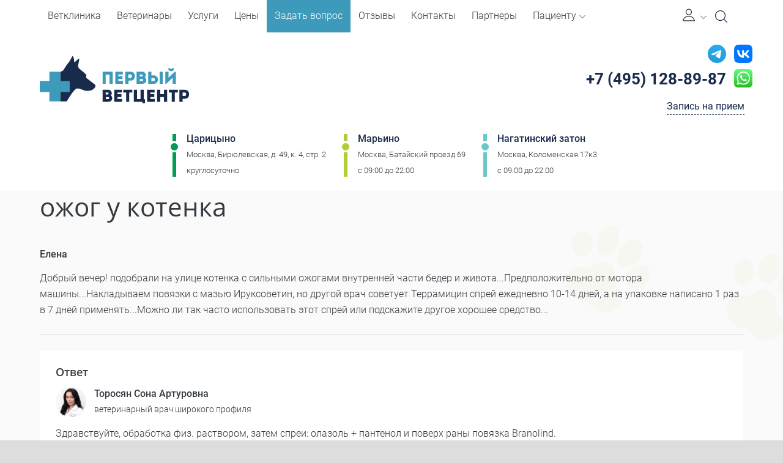

--- FILE ---
content_type: text/html; charset=utf-8
request_url: https://vetbvc.ru/questions/898731/
body_size: 22997
content:
<!DOCTYPE html>
<html prefix="og: http://ogp.me/ns#"  class="hidden wf-roboto-n4-active wf-roboto-n1-active wf-roboto-n3-active wf-roboto-n7-active wf-active" lang="ru-RU">
  <head>
    <meta name="theme-color" content="#3d9abb"/>
    <meta charset="utf-8" />
    <meta name="yandex-verification" content="110469b071370023" />
    <meta name="viewport" content="width=device-width, initial-scale=1.0">
          
    <link rel="canonical" href="https://vetbvc.ru/questions/898731/">
    <link rel="manifest" href="/pwa/manifest.json">

    
        <meta name="description" content="Здравствуйте, обработка физ. раствором, затем спреи: олазоль + пантенол и поверх раны повязка Branolind. ...">
    <meta property="og:description" content="Здравствуйте, обработка физ. раствором, затем спреи: олазоль + пантенол и поверх раны повязка Branolind. ..."/>
    <meta property="og:title" content="Добрый вечер! подобрали на улице котенка с сильными ожогами внутренней..."/>
    <meta property="og:type" content="website" />
    <meta property="og:url" content="https://vetbvc.ru/questions/898731/" />
    <meta property="og:image" content="http://vetbvc.ru/content/images/default.jpg" />
    <title>Добрый вечер! подобрали на улице котенка с сильными ожогами внутренней...</title>

    
    <link href="https://fonts.googleapis.com/css?family=Open+Sans:300,400,600,700" rel="stylesheet">
    
    

    <meta name="robots" content="noodp">
    
    <meta property="og:locale" content="ru_RU">
    <meta property="og:type" content="website">
    <meta property="og:title" content="Добрый вечер! подобрали на улице котенка с сильными ожогами внутренней...">
    <meta property="og:url" content="https://vetbvc.ru/questions/898731/">
    <meta property="og:site_name" content="Добрый вечер! подобрали на улице котенка с сильными ожогами внутренней...">
    <meta name="twitter:card" content="summary">
    <meta name="twitter:description" content="Здравствуйте, обработка физ. раствором, затем спреи: олазоль + пантенол и поверх раны повязка Branolind. ....">
    <meta name="twitter:title" content="Добрый вечер! подобрали на улице котенка с сильными ожогами внутренней...">
    
    
<link rel="stylesheet" href="//blueimp.github.io/Gallery/css/blueimp-gallery.min.css">
<link rel="stylesheet" href="/content/blueimp/bootstrap-image-gallery.css">

   
    
     
    
    <link href="/content/flaticon/flaticon.scss" rel="stylesheet" />     
    
    <link rel="stylesheet" href="https://cdn.jsdelivr.net/npm/swiper@11/swiper-bundle.min.css"/>
    <link href="/styles/scss/main.css?ver=2219" rel="stylesheet">
    
    
       

  </head>
  
  <body> 
    <header class="site-header fixed">

      

      

      

      <div class="site-info" itemscope itemtype="http://schema.org/Organization">
        <div class="container">
          <div class="grid-container row flex-wrap">
            <div class="mobile-top col-12">
              <div class="mobile-top-wrap">
                <button class="action--open burger-menu" aria-label="Мобильное меню">
                  <i class="burger-menu_icon fal fa-bars"></i>
                  <span class="burger-title d-md-none">Меню</span>
                </button>
                
                <div class="main-logo d-md-none">
                  <a href="/" class="link">
                    <!--
                    <img class="img" src="/content/images/main-logo-2.svg" alt="Первый ветеринарный центр. Ветеринарная клиника в Царицыно" />
                    -->
                    <img class="img" src="/content/images/main-logo-short.svg" alt="Первый ветеринарный центр. Ветеринарная клиника в Царицыно" />
                  </a>
                </div>
                
                <div class="contacts d-md-none mb-0">
                  <button class="header-search" aria-label="Open Search" id="search-open-mob"><span class="icon-search"></span></button>
                  <a class="phone zphone" href="tel:+74951288987"><i class="fas fa-phone phone-icon d-block"></i></a>
                </div>
              </div> 
            </div>
            <div class="main-logo col-8 col-md-5 col-lg-3">
              <div itemprop="name" class="d-none">Первый ветеринарный центр</div>
              <a href="/" class="link">
                <img class="img" src="/content/images/main-logo-2.svg" alt="Первый ветеринарный центр. Ветеринарная клиника в Царицыно" />
               
              </a>
            </div>
           
            <div class="contacts col-md-12 col-lg-3">
              <div class="d-flex">
                <a href="https://t.me/pvc_clinic/" target="_blank" class="telegram ga-event"><img width="30" src="/content/icons/icon-telegram.svg"></a>
                <a href="https://vk.com/lechim_zhivotnih/" target="_blank" class="vk ga-event ml-2"><img width="30" src="/content/icons/icon-vk.svg"></a>
              </div>
              <div class="d-flex">
              <a class="phone zphone" itemprop="telephone" href="tel:+74951288987"><i class="fas fa-phone phone-icon"></i>+7 (495) 128-89-87</a>
              <a href="https://wa.me/79299263733" target="_blank" class="whatsapp ga-event"><img src="/content/icons/whatsapp-icon.svg"></a>
              </div>
              <button type="button" class="booking-btn"  aria-label="Кнопка онлайн записи на прием">Запись на прием</button>
            </div>
            
            
             <div class="address col-12 mt-3" itemprop="address" itemscope itemtype="http://schema.org/PostalAddress">
               <div class="address-item">     
                  <div class="metro">
                    <i class="metro-line green"></i>
                    
                    <a class="metro-station" href="/clinicbranches/birulevo/">Царицыно</a>
                  </div> 
                  <div class="location">
                    
                    <div class="location-street" >Москва, Бирюлевская, д. 49, к. 4, стр. 2</div>
                  </div>    
                  <div class="working-clock">
                    
                    
                    <div class="workink-clock-schedule">круглосуточно</div>
                  </div>  
                </div>
                <div class="address-item">     
                  <div class="metro">
                    <i class="metro-line light-green"></i>
                    
                    <a class="metro-station" href="/clinicbranches/marino/">Марьино</a>
                  </div> 
                  <div class="location">
                    
                    <div class="location-street" >Москва,  Батайский проезд 69</div>
                  </div>    
                  <div class="working-clock">
                    
                    <div class="workink-clock-schedule">c 09:00 до 22:00</div>
                  </div>  
                </div>  
                <div class="address-item">     
                  <div class="metro">
                    <i class="metro-line light-blue"></i>
                    
                    <a class="metro-station" href="/clinicbranches/nagatinskiy-zaton/">Нагатинский затон</a>
                  </div> 
                  <div class="location">
                    
                    <div class="location-street" >Москва, Коломенская 17к3</div>
                  </div>    
                  <div class="working-clock">
                    
                    <div class="workink-clock-schedule">c 09:00 до 22:00</div>
                  </div>  
                </div>  
            </div>
            
        
            
            
<nav id="ml-menu" class="menu"><button class="action action--close" aria-label="Закрыть меню"><i class="action--close_icon fal fa-times"></i></button><div class="mob-menu-title menu__item">Меню</div><div class="menu__wrap"><ul data-menu="main" class="menu__level" tabindex="-1" role="menu" aria-label=""><li class="menu__item" role="menuitem"><div data-href="/" class="data-link clickable"></div><a href="/" class="menu__link">Ветклиника</a></li><li class="menu__item" role="menuitem"><div data-href="/doctors/" class="data-link clickable"></div><a href="/doctors/" class="menu__link">Ветеринары</a></li><li class="menu__item" role="menuitem"><div data-href="/services/" class="data-link clickable"></div><a href="/services/" class="menu__link">Услуги</a></li><li class="menu__item" role="menuitem"><div data-href="/price/" class="data-link clickable"></div><a href="/price/" class="menu__link">Цены</a></li><li class="menu__item" role="menuitem"><div data-href="/questions/" class="data-link clickable"></div><a href="/questions/" class="menu__link">Задать вопрос</a></li><li class="menu__item" role="menuitem"><div data-href="/reviews/" class="data-link clickable"></div><a href="/reviews/" class="menu__link">Отзывы</a></li><li class="menu__item" role="menuitem"><div data-href="/about/contacts/" class="data-link clickable"></div><a href="/about/contacts/" class="menu__link">Контакты</a></li><li class="menu__item" role="menuitem"><div data-href="/partners/" class="data-link clickable"></div><a href="/partners/" class="menu__link">Партнеры</a></li><li class="menu__item" role="menuitem"><a href="" class="menu__link" data-submenu="submenu-9">Пациенту</a></li></ul><ul data-menu="submenu-9" class="menu__level" tabindex="-1" role="menu" aria-label=""><li class="prev-menu__title">Пациенту</li><li class="menu__item" role="menuitem"><div data-href="/documents/" class="data-link clickable"></div><a href="/documents/" class="menu__link">Документы</a></li><li class="menu__item" role="menuitem"><div data-href="/about/" class="data-link clickable"></div><a href="/about/" class="menu__link">О центре</a></li><li class="menu__item" role="menuitem"><div data-href="/articles/" class="data-link clickable"></div><a href="/articles/" class="menu__link">Статьи</a></li><li class="menu__item" role="menuitem"><div data-href="/news/" class="data-link clickable"></div><a href="/news/" class="menu__link">Новости</a></li><li class="menu__item" role="menuitem"><div data-href="/promoactions/" class="data-link clickable"></div><a href="/promoactions/" class="menu__link">Акции</a></li><li class="menu__item" role="menuitem"><div data-href="/diseases/" class="data-link clickable"></div><a href="/diseases/" class="menu__link">Заболевания</a></li><li class="menu__item" role="menuitem"><div data-href="/schedule/" class="data-link clickable"></div><a href="/schedule/" class="menu__link">Расписание</a></li><li class="menu__item" role="menuitem"><div data-href="/quality/" class="data-link clickable"></div><a href="/quality/" class="menu__link">Обращение к Директору клиники</a></li></ul></div></nav>            
          </div>
        </div>
      </div>

        

      <div class="site-nav fixed">
        <div class="container">
            <div class="menu-navigation">
              
              <div class="main-logo">
                <a href="/" class="link">
                  
                  <img class="img" src="/content/images/main-logo-short.svg" alt="Первый ветеринарный центр. Ветеринарная клиника в Царицыно" />
                </a>
              </div>
              
              
              
              
              
<nav class="navbar navbar-expand-lg menu-laptop"><div class="collapse navbar-collapse menu-wrapper"><ul class="navbar-nav menu-list"><li class="nav-item menu-item"><a href="/" class="nav-link menu-link">Ветклиника</a></li><li class="nav-item menu-item"><a href="/doctors/" class="nav-link menu-link">Ветеринары</a></li><li class="nav-item menu-item"><a href="/services/" class="nav-link menu-link">Услуги</a></li><li class="nav-item menu-item"><a href="/price/" class="nav-link menu-link">Цены</a></li><li class="nav-item menu-item"><a href="/questions/" class="nav-link menu-link">Задать вопрос</a></li><li class="nav-item menu-item"><a href="/reviews/" class="nav-link menu-link">Отзывы</a></li><li class="nav-item menu-item"><a href="/about/contacts/" class="nav-link menu-link">Контакты</a></li><li class="nav-item menu-item"><a href="/partners/" class="nav-link menu-link">Партнеры</a></li><li class="nav-item menu-item dropdown"><a href="" class="nav-link menu-link" role="button" data-toggle="dropdown" aria-haspopup="true" aria-expanded="false">Пациенту<i class="dropdown-icon flaticon-down-arrow-1"></i></a><ul class="dropdown-menu"><li class="dropdown-item"><a href="/documents/" class="dropdown-link">Документы</a></li><li class="dropdown-item"><a href="/about/" class="dropdown-link">О центре</a></li><li class="dropdown-item"><a href="/articles/" class="dropdown-link">Статьи</a></li><li class="dropdown-item"><a href="/news/" class="dropdown-link">Новости</a></li><li class="dropdown-item"><a href="/promoactions/" class="dropdown-link">Акции</a></li><li class="dropdown-item"><a href="/diseases/" class="dropdown-link">Заболевания</a></li><li class="dropdown-item"><a href="/schedule/" class="dropdown-link">Расписание</a></li><li class="dropdown-item"><a href="/quality/" class="dropdown-link">Обращение к Директору клиники</a></li></ul></li></ul></div></nav>              <ul class="navbar-nav ml-auto mr-1">
                <li class="nav-item">
                    <a href="#" class="btn-user-profile" aria-label="Личный кабинет" data-toggle="dropdown" aria-haspopup="true" aria-expanded="false" id="user-profile">
                        <i class="flaticon flaticon-user-1"></i>
                        <i class="flaticon flaticon-down-arrow-1 dropdown-icon"></i>
                    </a>
                    <ul class="dropdown-menu">
                        <li><a href="/user/" class="dropdown-item">Войти в личный кабинет</a></li>
                            <li class="dropdown-divider"></li>
                        <li><a href="/user/account/register/" class="dropdown-item">Зарегистрироваться</a></li>
                    </ul>
                </li>
              </ul>
              <button class="header-search" aria-label="Open Search" id="search-open"><span class="icon-search"></span></button>
              <a class="phone zphone" href="tel:+74951288987"><i class="fas fa-phone phone-icon"></i>+7 (495) 128-89-87</a>  
            </div>
        </div>
      </div>
      <div class="progress-scroll"></div>
    </header>
      
    <!-- Основной контент -->  
      
    <main class="site-main d-flex flex-column">
      
      
      
      
      
      
      
      
      
      


<div class="canvas">
  <div class="container">

      

  <nav class="custom-breadcrumbs v1">
    <ol class="breadcrumbs-list" itemscope="" itemtype="http://schema.org/BreadcrumbList"><li class="breadcrumbs-item" itemprop="itemListElement" itemscope="" itemtype="http://schema.org/ListItem"><a href="/" class="breadcrumbs-link" itemprop="item"><meta itemprop="position" content="1"><meta itemprop="name" content="Главная">Главная</a></li><li class="breadcrumbs-item" itemprop="itemListElement" itemscope="" itemtype="http://schema.org/ListItem"><a href="/questions/" class="breadcrumbs-link" itemprop="item"><meta itemprop="position" content="2"><meta itemprop="name" content="Онлайн консультация">Онлайн консультация</a></li><li itemprop="itemListElement" itemscope="" itemtype="http://schema.org/ListItem" class="breadcrumbs-item active"><a href="." itemprop="item" class="d-none"><meta itemprop="name" content="ожог у котенка"><meta itemprop="position" content="3"></a><span class="breadcrumbs-link">ожог у котенка</span></li></ol>
  </nav>
 
    
    <div class="content">
      
      
      <article>
<header>
            <h1>
            ожог у котенка
          </h1>
    
</header>        


      <div class="author">
            
            <div class="author-name">
              Елена
            </div>
          </div>
<p>
            Добрый вечер! подобрали на улице котенка с сильными ожогами внутренней части бедер и живота...Предположительно от мотора машины...Накладываем повязки с мазью Ируксоветин, но другой врач советует Террамицин спрей ежедневно 10-14 дней, а на упаковке написано 1 раз в 7 дней применять...Можно ли так часто использовать этот спрей или подскажите другое хорошее средство...
</p>
        <hr/>
        
        
          <div class="answer">
            <div class="h3">Ответ</div>
              <div class="author clickable" data-href="/doctors/torosyan-sona-arturovna">
                <div class="author-image">
                  <img class="img" src="/images/ci927287v150x150.jpg" alt="927287" />
                </div>
                <div class="author-info">
                  <div class="author-name">
                    Торосян Сона Артуровна
                  </div>
                  <div class="author-description">
                     ветеринарный врач широкого профиля
                  </div>
                </div>
              </div>
            <div class="answer-content">
              Здравствуйте, обработка физ. раствором, затем спреи: олазоль + пантенол и поверх раны повязка Branolind. 
            </div>
          </div>
        
        <footer class="mt-4">
          Для очной консультации с нашими специалистами, пожалуйста запишитесь на прием  в  <a href="/clinicbranches/birulevo/">ветклинику в Царицыно</a> или в <a href="/clinicbranches/marino/">ветклинику в Марьино</a>
        </footer>
        
      </article>
    </div>
  </div>
</div>

<div id="blueimp-gallery" class="blueimp-gallery" data-use-bootstrap-modal="false">
  <!-- The container for the modal slides -->
  <div class="slides"></div>
  <!-- Controls for the borderless lightbox -->
  <div class="title"></div>
  <a class="prev">‹</a>
  <a class="next">›</a>
  <a class="close">×</a>
  <a class="play-pause"></a>
  <ol class="indicator"></ol>
  <!-- The modal dialog, which will be used to wrap the lightbox content -->
  <div class="modal fade">
    <div class="modal-dialog">
      <div class="modal-content">
        <div class="modal-header">
          <button type="button" class="close" aria-hidden="true">&times;</button>
          <div class="modal-title"></div>
        </div>
        <div class="modal-body next"></div>
        <div class="modal-footer">
          <button type="button" class="btn btn-default pull-left prev">
            <i class="glyphicon glyphicon-chevron-left"></i>
            Previous
          </button>
          <button type="button" class="btn btn-primary next">
            Next
            <i class="glyphicon glyphicon-chevron-right"></i>
          </button>
        </div>
      </div>
    </div>
  </div>
</div>

 
      
    </main>
    
    

    <footer class="site-footer inverted">
      <div class="container">
        <div class="grid-container">
          <div class="tree-navigation">
	          <div class="tree-column"><div class="tree-column_title">Дополнительная информация</div><nav><ul class="tree-list"><li class="tree-item"><a href="/articles/" class="tree-link">Статьи</a></li><li class="tree-item"><a href="/news/" class="tree-link">Новости</a></li><li class="tree-item"><a href="/promoactions/" class="tree-link">Акции</a></li><li class="tree-item"><a href="/documents/" class="tree-link">Документы</a></li></ul></nav></div><div class="tree-column"><div class="tree-column_title">Пациентам</div><nav><ul class="tree-list"><li class="tree-item"><a href="/about/" class="tree-link">О центре</a></li><li class="tree-item"><a href="/quality/" class="tree-link">Контроль качества</a></li><li class="tree-item"><a href="/reviews/" class="tree-link">Отзывы</a></li><li class="tree-item"><a href="/about/job/" class="tree-link">Вакансии</a></li><li class="tree-item"><a href="/schedule/" class="tree-link">Расписание</a></li></ul></nav></div><div class="tree-column"><div class="tree-column_title">Конфиденциальность</div><nav><ul class="tree-list"><li class="tree-item"><a href="/agreement/" class="tree-link">Согласие на обработку персональных данных</a></li></ul></nav></div>
          </div>
          <div class="site-add-info" itemscope itemtype="http://schema.org/Organization">
            <div itemprop="name" class="d-none">Первый ветеринарный центр</div>
            <div class="contacts">
              <a class="phone zphone" href="tel:+74951288987" itemprop="telephone" ><i class="fas fa-phone phone-icon"></i>+7 (495) 128-89-87</a>  
            </div>
            <div class="address" itemprop="address" itemscope itemtype="http://schema.org/PostalAddress">
               <div class="address-item mb-3">     
                  <div class="metro">
                    <i class="metro-line green"></i>
                    
                    <div class="metro-station clickable" data-href="/clinicbranches/birulevo/">Царицыно</div>
                  </div> 
                  <div class="location">
                    
                    <div class="location-street">Москва, Бирюлевская, д. 49, к. 4, стр. 2</div>
                  </div>    
                  <div class="working-clock">
                    
                    <div class="workink-clock-schedule">круглосуточно</div>
                  </div>  
                </div>
                <div class="address-item  mb-3">     
                  <div class="metro">
                    <i class="metro-line light-green"></i>
                    
                    <div class="metro-station clickable" data-href="/clinicbranches/marino/">Марьино</div>
                  </div> 
                  <div class="location">
                    
                    <div class="location-street">Москва, Батайский проезд, 69</div>
                  </div>    
                  <div class="working-clock">
                    
                    <div class="workink-clock-schedule">c 09:00 до 22:00</div>
                  </div>  
                </div>
                 <div class="address-item">     
                  <div class="metro">
                    <i class="metro-line light-blue"></i>
                    
                    <div class="metro-station clickable" data-href="/clinicbranches/nagatinskiy-zaton/">Нагатинский затон</div>
                  </div> 
                  <div class="location">
                    
                    <div class="location-street" >Москва, Коломенская 17к3</div>
                  </div>    
                  <div class="working-clock">
                    
                    <div class="workink-clock-schedule">c 09:00 до 22:00</div>
                  </div>  
                </div>  
            </div>
            <ul class="nav-social">
              <li><a class="link icon vk" href="https://vk.com/lechim_zhivotnih" target="_blank" rel="noreferrer" aria-label="VK"></a></li>
              <li><a class="link icon skype" href="skype:vetbvc" target="_blank" rel="noreferrer" aria-label="Skype"></a></li>
              <li><a class="link icon inst" href="https://www.instagram.com/onevetcenter/" target="_blank" rel="noreferrer" aria-label="Instagram"></a></li>
            </ul>
          </div>
        </div>
      </div>
      
      
      
      <div class="site-bottom">
        <div class="container">
          <div class="grid-container">
            <div class="copyrights">
              <span>&copy; 2010 - 2026 Первый ветеринарный центр</span>
            </div>    
            <div class="developers">
              <div class="medmarketing">
                Создание сайта клиники и медицинский маркетинг: <a href="https://medmarketing.ru" class="logo-link" target="_blank" rel="noreferrer"><span class="part1">med</span><span class="part2">marketing</span></a> 
              </div>
            </div>    
          </div>
        </div>
      </div>
    </footer>
    
    
    
    
    
    
    
    
    <div class="btn-to-top">
      <i class="btn-to-top_icon"></i>
    </div>
    
    <div class="widget-bot">
      <div class="widget-bot-btn d-flex justify-content-center">
        <svg class="icon-bot" xmlns="http://www.w3.org/2000/svg" viewBox="0 0 70.441 35.236">
          <defs>
              <filter id="a" x="0" y="0" width="70.441" height="35.236" filterUnits="userSpaceOnUse">
                  <feOffset dy="2"></feOffset>
                  <feGaussianBlur stdDeviation="3" result="blur"></feGaussianBlur>
                  <feFlood flood-opacity=".392"></feFlood>
                  <feComposite operator="in" in2="blur"></feComposite>
                  <feComposite in="SourceGraphic"></feComposite>
              </filter>
          </defs>
          <g filter="url(#a)">
              <path data-name="Path 42" d="M35.67 24.09a3.529 3.529 0 0 1-1.4-.3l-23-9.8a3.411 3.411 0 0 1-1.8-4.6 3.411 3.411 0 0 1 4.6-1.8l21.6 9.2 20.7-9.2a3.442 3.442 0 0 1 4.6 1.8 3.442 3.442 0 0 1-1.8 4.6l-22.1 9.8a3.194 3.194 0 0 1-1.4.3z" fill="#fff" stroke="#a0a0a0" stroke-width=".3"></path>
          </g>
        </svg>
      </div>
      <div class="bottom-menu d-lg-none">
        
        <div class="bottom-menu_wrap">
          <div class="container">
            <div class="bottom-menu-items">
              
              <a href="/doctors/" class="bottom-menu-item d-none">
                <span class="bottom-menu-icon">
                  <svg class="icon-bot-menu" xmlns="http://www.w3.org/2000/svg" id="Icons" viewBox="0 0 74 74" width="512" height="512">
                    <path d="M36.975,41.077c-9.019-.294-11.182-8.016-11.645-10.509a3.915,3.915,0,0,1-2.193-1.393,4.407,4.407,0,0,1-.821-3,4.138,4.138,0,0,1,.976-3.217,3.026,3.026,0,0,1,.729-.55,15.905,15.905,0,0,1-2.37-9.034c1.044-7.46,7.056-8.186,8.939-8.228a8.815,8.815,0,0,1,3.169-2.337,11.168,11.168,0,0,1,7.179-.4c4.662,1.217,7.771,3.551,9.246,6.938,2.1,4.814.258,10.355-.8,12.843a3.063,3.063,0,0,1,1.092.627,4.011,4.011,0,0,1,1.116,3.361,4.4,4.4,0,0,1-.82,3,3.921,3.921,0,0,1-2.194,1.393C48.115,33.061,45.957,40.783,36.975,41.077ZM25.692,24.007a1.353,1.353,0,0,0-.966.344,2.383,2.383,0,0,0-.409,1.789,1.027,1.027,0,0,1-.007.2,2.469,2.469,0,0,0,.419,1.625,2.283,2.283,0,0,0,1.6.758,1,1,0,0,1,.879.908c.033.372.92,9.157,9.769,9.447,8.8-.29,9.691-9.075,9.724-9.449a1,1,0,0,1,.879-.906,2.281,2.281,0,0,0,1.6-.758,2.474,2.474,0,0,0,.419-1.633,1.047,1.047,0,0,1-.007-.194,2.383,2.383,0,0,0-.451-1.836,1.517,1.517,0,0,0-1.086-.284A1,1,0,0,1,47,22.559c.037-.07,3.7-7.022,1.346-12.425-1.219-2.792-3.88-4.741-7.911-5.793a9.159,9.159,0,0,0-5.873.3,6.725,6.725,0,0,0-2.694,2.108.991.991,0,0,1-.887.4c-.259-.021-6.382-.417-7.342,6.428h0s-.277,5.445,2.877,8.745a1,1,0,0,1,.19,1.1.947.947,0,0,1-.947.591Z" />
                    <path d="M47.881,24.031a1,1,0,0,1-1-.958c-.012-.259-.322-6.3-4.832-6.881a15.226,15.226,0,0,1-11.613-3.364c-1.275.959-4.213,3.874-3.648,10.091A1,1,0,0,1,24.8,23.1c-.829-9.121,5.028-12.287,5.277-12.417a1,1,0,0,1,1.154.164A13.355,13.355,0,0,0,41.857,14.2a1.118,1.118,0,0,1,.277-.01c5.084.529,6.637,5.991,6.747,8.8a1,1,0,0,1-.958,1.038Z" />
                    <path d="M65.089,72H8.911a1,1,0,0,1-1-1V59.852a13.308,13.308,0,0,1,13.3-13.281h1.92a1,1,0,1,1,0,2h-1.92a11.306,11.306,0,0,0-11.3,11.281V70H64.089V59.852A11.294,11.294,0,0,0,52.808,48.571H50.75a1,1,0,0,1,0-2h2.058A13.3,13.3,0,0,1,66.089,59.852V71A1,1,0,0,1,65.089,72Z" />
                    <path d="M40.342,72a1,1,0,0,1-.989-1.149L43.4,44.068a1,1,0,0,1,1.277-.808l6.984,2.105a1,1,0,0,1,.608,1.4l-2.776,5.57,1.61,1.807a1,1,0,0,1,.1,1.191L41.192,71.526A1,1,0,0,1,40.342,72Zm4.864-26.492L42.061,66.321l7.053-11.4-1.563-1.755a1,1,0,0,1-.149-1.111l2.548-5.114Z" />
                    <path d="M33.543,72a1,1,0,0,1-.851-.474L22.678,55.336a1,1,0,0,1,.1-1.191l1.61-1.807-2.776-5.57a1,1,0,0,1,.608-1.4l6.984-2.105a1,1,0,0,1,1.276.808l4.049,26.783A1,1,0,0,1,33.543,72ZM24.771,54.918l7.053,11.4L28.679,45.508l-4.744,1.43,2.547,5.114a1,1,0,0,1-.148,1.111Z" />
                    <path d="M37.017,53.355a54.215,54.215,0,0,1-6.469-.392,1,1,0,1,1,.238-1.985,50.417,50.417,0,0,0,12.307,0,1,1,0,0,1,.25,1.984A50.5,50.5,0,0,1,37.017,53.355Z" />
                    <path d="M44.391,45.217a1,1,0,0,1-.8-.405c-1.486-2.009-1.755-5.991-1.78-6.438a1,1,0,0,1,.94-1.056,1.011,1.011,0,0,1,1.056.94c.061,1.052.431,4.067,1.391,5.365a1,1,0,0,1-.8,1.594Z" />
                    <path d="M29.494,45.217a1,1,0,0,1-.8-1.594c.962-1.3,1.331-4.314,1.392-5.365a1,1,0,1,1,2,.116c-.025.447-.3,4.429-1.78,6.438A1,1,0,0,1,29.494,45.217Z" />
                    <path d="M57.155,57.984a1,1,0,0,1-1-.971c-.187-6.512-2.663-8.561-2.687-8.581a1.007,1.007,0,0,1-.174-1.4.994.994,0,0,1,1.385-.192c.132.1,3.257,2.527,3.476,10.115a1,1,0,0,1-.97,1.028Z" />
                    <path d="M57.16,63.888a3.953,3.953,0,1,1,3.952-3.953A3.957,3.957,0,0,1,57.16,63.888Zm0-5.906a1.953,1.953,0,1,0,1.952,1.953A1.955,1.955,0,0,0,57.16,57.982Z" />
                    <path d="M16.082,57.984a1,1,0,0,1-1-.929c-.545-7.675,3.684-10.128,3.864-10.229a1,1,0,0,1,.983,1.742c-.152.09-3.3,2.033-2.853,8.346a1,1,0,0,1-.927,1.068Z" />
                    <path d="M14.059,65.991a1,1,0,0,1-.8-.394A6.251,6.251,0,0,1,12.2,63.449a6.012,6.012,0,0,1,3.929-7.492,5.6,5.6,0,0,1,4.3.532,6.418,6.418,0,0,1,3.12,6.612,1,1,0,0,1-1.973-.328,4.422,4.422,0,0,0-2.126-4.54,3.619,3.619,0,0,0-2.778-.353,4.014,4.014,0,0,0-2.548,5.036,4.267,4.267,0,0,0,.726,1.47,1,1,0,0,1-.795,1.605Z" />
                    <path d="M22.576,63.939c-.039,0-.079,0-.119-.006L21.33,63.8a1,1,0,0,1,.236-1.987l1.127.134a1,1,0,0,1-.117,1.993Z" />
                    <path d="M14.059,66a1,1,0,0,1-.348-1.938l1.2-.443a1,1,0,0,1,.7,1.875l-1.2.444A1,1,0,0,1,14.059,66Z" />
                  </svg>
                </span>
                <span class="bottom-menu-text">Врачи</span>
              </a>
                
              <a class="bottom-menu-item booking-btn">
                <span class="bottom-menu-icon">
                  <svg class="icon-bot-menu" xmlns="http://www.w3.org/2000/svg" viewBox="0 0 384 512">
                    <path d="M280 240H168c-4.4 0-8 3.6-8 8v16c0 4.4 3.6 8 8 8h112c4.4 0 8-3.6 8-8v-16c0-4.4-3.6-8-8-8zm0 96H168c-4.4 0-8 3.6-8 8v16c0 4.4 3.6 8 8 8h112c4.4 0 8-3.6 8-8v-16c0-4.4-3.6-8-8-8zM112 232c-13.3 0-24 10.7-24 24s10.7 24 24 24 24-10.7 24-24-10.7-24-24-24zm0 96c-13.3 0-24 10.7-24 24s10.7 24 24 24 24-10.7 24-24-10.7-24-24-24zM336 64h-88.6c.4-2.6.6-5.3.6-8 0-30.9-25.1-56-56-56s-56 25.1-56 56c0 2.7.2 5.4.6 8H48C21.5 64 0 85.5 0 112v352c0 26.5 21.5 48 48 48h288c26.5 0 48-21.5 48-48V112c0-26.5-21.5-48-48-48zM192 32c13.3 0 24 10.7 24 24s-10.7 24-24 24-24-10.7-24-24 10.7-24 24-24zm160 432c0 8.8-7.2 16-16 16H48c-8.8 0-16-7.2-16-16V112c0-8.8 7.2-16 16-16h48v20c0 6.6 5.4 12 12 12h168c6.6 0 12-5.4 12-12V96h48c8.8 0 16 7.2 16 16v352z" />
                  </svg>
                </span>
                <span class="bottom-menu-text">Записаться</span>
              </a>
                
             
              
              <div data-block="route" class="panel">
                <div class="title mb-2">Маршрут</div>
                
                <div class="panel-items">
                  <a class="panel-item" href="https://yandex.ru/maps/?ll=33.931906%2C53.990689&mode=routes&rtext=~55.734107%2C37.571892&rtt=auto&ruri=~ymapsbm1%3A%2F%2Forg%3Foid%3D1002030950&z=7.13">
                    <span class="panel-item-img">
                     <svg class="panel-icon" version="1.1" id="Capa_1" xmlns="http://www.w3.org/2000/svg" xmlns:xlink="http://www.w3.org/1999/xlink" x="0px" y="0px"
                    	 viewBox="0 0 512 512" style="enable-background:new 0 0 512 512;" xml:space="preserve">
                      <path style="fill:#FD003A;" d="M256,0C156.698,0,76,80.7,76,180c0,33.6,9.302,66.301,27.001,94.501l140.797,230.414
                      	c2.402,3.9,6.002,6.301,10.203,6.901c5.698,0.899,12.001-1.5,15.3-7.2l141.2-232.516C427.299,244.501,436,212.401,436,180
                      	C436,80.7,355.302,0,256,0z M256,270c-50.398,0-90-40.8-90-90c0-49.501,40.499-90,90-90s90,40.499,90,90
                      	C346,228.9,306.999,270,256,270z"/>
                      <path style="fill:#E50027;" d="M256,0v90c49.501,0,90,40.499,90,90c0,48.9-39.001,90-90,90v241.991
                      	c5.119,0.119,10.383-2.335,13.3-7.375L410.5,272.1c16.799-27.599,25.5-59.699,25.5-92.1C436,80.7,355.302,0,256,0z"/>
                    </svg>
                    </span>
                    <span class="d-block text-center">Яндекс</span>
                    <span class="d-block text-center">Карты</span>
                  </a>
                  
                  <a class="panel-item" href="yandexnavi://build_route_on_map?lat_to=55.734107&lon_to=37.571892"> 
                    <span class="panel-item-img">
                      <svg class="panel-icon" id="Layer_1" enable-background="new 0 0 512 512" height="512" viewBox="0 0 512 512" width="512" xmlns="http://www.w3.org/2000/svg"><g>
                        <path d="m507.618 4.471c-4.301-4.311-10.781-5.59-16.393-3.237l-482.026 202.009c-5.997 2.513-9.691 8.61-9.146 15.094s5.205 11.877 11.537 13.352l211.058 49.157c3.417.796 6.09 3.459 6.901 6.875l50.467 212.675c1.498 6.314 6.885 10.949 13.348 11.483.415.034.828.051 1.239.051 5.989 0 11.458-3.588 13.809-9.187l202.416-481.859c2.359-5.616 1.091-12.102-3.21-16.413z" fill="#ffdf60"/><path d="m507.618 4.471c-.044-.044-.091-.083-.135-.126l-280.469 278.902c1.227 1.201 2.123 2.738 2.535 4.474l50.467 212.675c1.498 6.314 6.885 10.949 13.348 11.483.415.034.828.051 1.239.051 5.989 0 11.458-3.588 13.809-9.187l202.416-481.859c2.359-5.616 1.091-12.102-3.21-16.413z" fill="#ffcc00"/></g>
                      </svg>
                    </span
                    
                    <span class="d-block text-center">Яндекс</span>
                    <span class="d-block text-center">Навигатор</span>
                  </a>
                  
                  <a class="panel-item" href="https://goo.gl/maps/8NbickZqQS5214Lo9">
                    
                    <span class="panel-item-img">
                      <svg class="panel-icon" id="Capa_1" enable-background="new 0 0 512 512" height="512" viewBox="0 0 512 512" width="512" xmlns="http://www.w3.org/2000/svg">
                        <g>
                          <g id="Google_Maps_2_">
                            <g>
                              <path d="m272.5 268.5-54.958 84.957-52.443 22.442c-30.899-35.4-63.898-77.399-79.499-130.499l31.4-58.4 50.5-23.5c-.899 5.4-1.5 10.8-1.5 16.5 0 49.499 40.499 90 90 90 5.7 0 11.1-.601 16.5-1.5z" fill="#ffda2d" />
                            </g>
                          </g>
                          <path d="m344.51 196.41c.9-5.37 1.49-10.74 1.49-16.41 0-49.46-40.44-89.94-89.89-90h-.11c-5.7 0-11.1.6-16.5 1.5l79.8-79.8c48.3 18 87 56.7 105 105l-79.8 79.8c0-.03.01-.06.01-.09z" fill="#80aef8" />
                          <path d="m424.3 116.7-27.3 53.3-52.5 26.5c0-.03.01-.06.01-.09.9-5.37 1.49-10.74 1.49-16.41 0-49.46-40.44-89.94-89.89-90h-.08v-15.03l17.97-39.97 45.3-23.3c48.3 18 87 56.7 105 105z" fill="#4086f4" />
                          <g>
                            <path d="m424.3 116.7-79.8 79.799c-6.901 36.301-35.7 65.1-72.001 72.001h-.001l-86.872 86.871-20.528 20.527c5.101 5.7 9.6 10.802 14.401 16.201 33.001 37.501 61.501 71.9 61.501 104.901 0 8.399 6.599 15 15 15s15-6.601 15-15c0-33.001 28.5-67.4 61.5-104.9 46.201-51.901 103.5-116.7 103.5-212.1 0-22.2-3.9-43.5-11.7-63.3z" fill="#59c36a" />
                            <path d="m424.3 116.7-79.799 79.798v.001c-6.901 36.301-35.7 65.1-72.001 72.001-.001 0-.001 0-.002 0l-16.467 16.466v227.028c8.386-.018 14.969-6.606 14.969-14.994 0-33.001 28.5-67.4 61.5-104.9 46.201-51.901 103.5-116.7 103.5-212.1 0-22.2-3.9-43.5-11.7-63.3z" fill="#00a66c" />
                          </g>
                          <g id="Google_Maps_3_">
                            <path d="m256.031 284.969 16.469-16.469c-5.389.897-10.779 1.492-16.469 1.496z" fill="#fdbf00" />
                          </g>
                          <path d="m319.3 11.7-79.8 79.8c-18.3 3.6-34.501 12.299-47.1 24.901l-46.4-19.401-17.2-44.2c32.401-32.701 77.401-52.8 127.2-52.8 22.2 0 43.5 3.9 63.3 11.7z" fill="#4086f4" />
                          <path d="m256.031 74.969 63.269-63.269c-19.79-7.797-41.08-11.693-63.268-11.697v74.966z" fill="#4175df" />
                          <path d="m192.4 116.4c-12.599 12.6-21.301 28.799-24.9 47.1l-81.9 81.9c-6-20.099-9.6-41.7-9.6-65.4 0-49.801 20.099-94.801 52.8-127.2z" fill="#f03800" />
                        </g>
                      </svg>
                    </span>
                    
                    <span class="d-block text-center">Google</span> 
                    <span class="d-block text-center">Карты</span>
                  </a>
                </div>
              </div>
              
              <a data-block="clinicbranches" href="/" class="bottom-menu-item">
                <span class="bottom-menu-icon">
                  <svg class="icon-bot-menu" viewBox="0 0 64 64">
                    <path d="M32,2A13,13,0,0,0,19,15c0,7.3,8.2,18.2,11.6,22.3a1.89,1.89,0,0,0,2.66.24,1.36,1.36,0,0,0,.24-.24C36.8,33.1,45,22.3,45,15A13,13,0,0,0,32,2Zm0,17.6A4.59,4.59,0,0,1,27.4,15v0h0A4.65,4.65,0,0,1,32,10.4a4.6,4.6,0,1,1,0,9.2ZM22,32a2,2,0,0,0-2-2H13.8a1.91,1.91,0,0,0-1.5,1.1l-10,20-.1.2a2,2,0,0,0,1.17,2.57A1.91,1.91,0,0,0,4,54H60.2A2,2,0,0,0,62,51.83a1.86,1.86,0,0,0-.21-.73l-10-20-.1-.2A2,2,0,0,0,50,30H43.8A2,2,0,0,0,42,32v.2A2,2,0,0,0,44,34h4.8l8,16H7.2l8-16h5A2,2,0,0,0,22,32Z" fill-rule="evenodd"></path>
                  </svg>
                </span>
                <span class="bottom-menu-text">
                  Филиалы
                </span>
              </a>
              
              <div data-block="clinicbranches" class="panel panel-clinicbranches-route">
                <div class="title mb-2">Маршрут</div>
                <a data-block="clinicbranches-routes" class="btn btn-primary w-100 mb-1 js-btn-next" href="#">Проложить маршрут</a>
                
              </div>
              
              <div data-block="clinicbranches-routes" class="panel panel-clinicbranches">
                <div class="panel-btns w-100 justify-content-between">
                  <a data-block="clinicbranches" class="panel-prev js-panel-prev" href="#">
                    <svg class="icon-prev" xmlns="http://www.w3.org/2000/svg" viewBox="0 0 256 512">
                      <path d="M231.293 473.899l19.799-19.799c4.686-4.686 4.686-12.284 0-16.971L70.393 256 251.092 74.87c4.686-4.686 4.686-12.284 0-16.971L231.293 38.1c-4.686-4.686-12.284-4.686-16.971 0L4.908 247.515c-4.686 4.686-4.686 12.284 0 16.971L214.322 473.9c4.687 4.686 12.285 4.686 16.971-.001z"/>
                    </svg>
                  </a>
                  <a class="js-close d-block mb-2" href="#">
                    <svg class="icon-close" xmlns="http://www.w3.org/2000/svg" width="24" height="24" viewBox="0 0 24 24" fill="none">
                      <path d="M17.25 6L6 18" stroke="#1C1C1C" stroke-width="1.3" stroke-linecap="round" stroke-linejoin="round"/>
                      <path d="M5.625 6.375L17.625 17.625" stroke="#1C1C1C" stroke-width="1.3" stroke-linecap="round" stroke-linejoin="round"/>
                    </svg>
                  </a>
                </div>
                <a data-block="clinicbranches-caricino" class="btn btn-primary w-100 mb-1 caricino js-btn-next" href="#">
                  Царицыно
                </a>
                <a data-block="clinicbranches-marino" class="btn btn-primary w-100 mb-1 marino js-btn-next" href="#">Марьино</a>
              </div>
              
              <div data-block="clinicbranches-caricino" class="panel panel-route-caricino ml-auto">
                
                <div class="d-flex justify-content-between w-100">
                  <a data-block="clinicbranches-routes" class="panel-prev js-panel-prev" href="#">
                    <svg class="icon-prev" xmlns="http://www.w3.org/2000/svg" viewBox="0 0 256 512">
                      <path d="M231.293 473.899l19.799-19.799c4.686-4.686 4.686-12.284 0-16.971L70.393 256 251.092 74.87c4.686-4.686 4.686-12.284 0-16.971L231.293 38.1c-4.686-4.686-12.284-4.686-16.971 0L4.908 247.515c-4.686 4.686-4.686 12.284 0 16.971L214.322 473.9c4.687 4.686 12.285 4.686 16.971-.001z"/>
                    </svg>
                  </a>
                  
                  <div class="title mb-2">
                    Маршрут
                  </div>
                  
                  <a class="js-close d-block mb-2" href="#">
                    <svg class="icon-close" xmlns="http://www.w3.org/2000/svg" width="24" height="24" viewBox="0 0 24 24" fill="none">
                      <path d="M17.25 6L6 18" stroke="#1C1C1C" stroke-width="1.3" stroke-linecap="round" stroke-linejoin="round"/>
                      <path d="M5.625 6.375L17.625 17.625" stroke="#1C1C1C" stroke-width="1.3" stroke-linecap="round" stroke-linejoin="round"/>
                    </svg>
                  </a>
                </div>
                
                <div class="panel-items">
                  <a class="panel-item" href="https://yandex.by/maps/?ll=33.931906%2C53.990689&mode=routes&rtext=~55.584192%2C37.676316&rtt=auto&ruri=~ymapsbm1%3A%2F%2Forg%3Foid%3D1160519044&z=7">
                    <span class="panel-item-img">
                     <svg class="panel-icon" version="1.1" id="Capa_1" xmlns="http://www.w3.org/2000/svg" xmlns:xlink="http://www.w3.org/1999/xlink" x="0px" y="0px"
                    	 viewBox="0 0 512 512" style="enable-background:new 0 0 512 512;" xml:space="preserve">
                      <path style="fill:#FD003A;" d="M256,0C156.698,0,76,80.7,76,180c0,33.6,9.302,66.301,27.001,94.501l140.797,230.414
                      	c2.402,3.9,6.002,6.301,10.203,6.901c5.698,0.899,12.001-1.5,15.3-7.2l141.2-232.516C427.299,244.501,436,212.401,436,180
                      	C436,80.7,355.302,0,256,0z M256,270c-50.398,0-90-40.8-90-90c0-49.501,40.499-90,90-90s90,40.499,90,90
                      	C346,228.9,306.999,270,256,270z"/>
                      <path style="fill:#E50027;" d="M256,0v90c49.501,0,90,40.499,90,90c0,48.9-39.001,90-90,90v241.991
                      	c5.119,0.119,10.383-2.335,13.3-7.375L410.5,272.1c16.799-27.599,25.5-59.699,25.5-92.1C436,80.7,355.302,0,256,0z"/>
                    </svg>
                    </span>
                    <span class="d-block text-center">Яндекс</span>
                    <span class="d-block text-center">Карты</span>
                  </a>
                  
                  <a class="panel-item" href="yandexnavi://build_route_on_map?lat_to=55.584192&lon_to=37.676316"> 
                    <span class="panel-item-img">
                      <svg class="panel-icon" id="Layer_1" enable-background="new 0 0 512 512" height="512" viewBox="0 0 512 512" width="512" xmlns="http://www.w3.org/2000/svg"><g>
                        <path d="m507.618 4.471c-4.301-4.311-10.781-5.59-16.393-3.237l-482.026 202.009c-5.997 2.513-9.691 8.61-9.146 15.094s5.205 11.877 11.537 13.352l211.058 49.157c3.417.796 6.09 3.459 6.901 6.875l50.467 212.675c1.498 6.314 6.885 10.949 13.348 11.483.415.034.828.051 1.239.051 5.989 0 11.458-3.588 13.809-9.187l202.416-481.859c2.359-5.616 1.091-12.102-3.21-16.413z" fill="#ffdf60"/><path d="m507.618 4.471c-.044-.044-.091-.083-.135-.126l-280.469 278.902c1.227 1.201 2.123 2.738 2.535 4.474l50.467 212.675c1.498 6.314 6.885 10.949 13.348 11.483.415.034.828.051 1.239.051 5.989 0 11.458-3.588 13.809-9.187l202.416-481.859c2.359-5.616 1.091-12.102-3.21-16.413z" fill="#ffcc00"/></g>
                      </svg>
                    </span
                    
                    <span class="d-block text-center">Яндекс</span>
                    <span class="d-block text-center">Навигатор</span>
                  </a>
                  
                  <a class="panel-item" href="https://goo.gl/maps/3Yc1s7XbNJxtxwPH8">
                    
                    <span class="panel-item-img">
                      <svg class="panel-icon" id="Capa_1" enable-background="new 0 0 512 512" height="512" viewBox="0 0 512 512" width="512" xmlns="http://www.w3.org/2000/svg">
                        <g>
                          <g id="Google_Maps_2_">
                            <g>
                              <path d="m272.5 268.5-54.958 84.957-52.443 22.442c-30.899-35.4-63.898-77.399-79.499-130.499l31.4-58.4 50.5-23.5c-.899 5.4-1.5 10.8-1.5 16.5 0 49.499 40.499 90 90 90 5.7 0 11.1-.601 16.5-1.5z" fill="#ffda2d" />
                            </g>
                          </g>
                          <path d="m344.51 196.41c.9-5.37 1.49-10.74 1.49-16.41 0-49.46-40.44-89.94-89.89-90h-.11c-5.7 0-11.1.6-16.5 1.5l79.8-79.8c48.3 18 87 56.7 105 105l-79.8 79.8c0-.03.01-.06.01-.09z" fill="#80aef8" />
                          <path d="m424.3 116.7-27.3 53.3-52.5 26.5c0-.03.01-.06.01-.09.9-5.37 1.49-10.74 1.49-16.41 0-49.46-40.44-89.94-89.89-90h-.08v-15.03l17.97-39.97 45.3-23.3c48.3 18 87 56.7 105 105z" fill="#4086f4" />
                          <g>
                            <path d="m424.3 116.7-79.8 79.799c-6.901 36.301-35.7 65.1-72.001 72.001h-.001l-86.872 86.871-20.528 20.527c5.101 5.7 9.6 10.802 14.401 16.201 33.001 37.501 61.501 71.9 61.501 104.901 0 8.399 6.599 15 15 15s15-6.601 15-15c0-33.001 28.5-67.4 61.5-104.9 46.201-51.901 103.5-116.7 103.5-212.1 0-22.2-3.9-43.5-11.7-63.3z" fill="#59c36a" />
                            <path d="m424.3 116.7-79.799 79.798v.001c-6.901 36.301-35.7 65.1-72.001 72.001-.001 0-.001 0-.002 0l-16.467 16.466v227.028c8.386-.018 14.969-6.606 14.969-14.994 0-33.001 28.5-67.4 61.5-104.9 46.201-51.901 103.5-116.7 103.5-212.1 0-22.2-3.9-43.5-11.7-63.3z" fill="#00a66c" />
                          </g>
                          <g id="Google_Maps_3_">
                            <path d="m256.031 284.969 16.469-16.469c-5.389.897-10.779 1.492-16.469 1.496z" fill="#fdbf00" />
                          </g>
                          <path d="m319.3 11.7-79.8 79.8c-18.3 3.6-34.501 12.299-47.1 24.901l-46.4-19.401-17.2-44.2c32.401-32.701 77.401-52.8 127.2-52.8 22.2 0 43.5 3.9 63.3 11.7z" fill="#4086f4" />
                          <path d="m256.031 74.969 63.269-63.269c-19.79-7.797-41.08-11.693-63.268-11.697v74.966z" fill="#4175df" />
                          <path d="m192.4 116.4c-12.599 12.6-21.301 28.799-24.9 47.1l-81.9 81.9c-6-20.099-9.6-41.7-9.6-65.4 0-49.801 20.099-94.801 52.8-127.2z" fill="#f03800" />
                        </g>
                      </svg>
                    </span>
                    
                    <span class="d-block text-center">Google</span> 
                    <span class="d-block text-center">Карты</span>
                  </a>
                </div>
              </div>
              
              <div data-block="clinicbranches-marino" class="panel panel-route-marino">
                <div class="d-flex justify-content-between w-100">
                  <a data-block="clinicbranches-routes" class="panel-prev js-panel-prev" href="#">
                    <svg class="icon-prev" xmlns="http://www.w3.org/2000/svg" viewBox="0 0 256 512">
                      <path d="M231.293 473.899l19.799-19.799c4.686-4.686 4.686-12.284 0-16.971L70.393 256 251.092 74.87c4.686-4.686 4.686-12.284 0-16.971L231.293 38.1c-4.686-4.686-12.284-4.686-16.971 0L4.908 247.515c-4.686 4.686-4.686 12.284 0 16.971L214.322 473.9c4.687 4.686 12.285 4.686 16.971-.001z"/>
                    </svg>
                  </a>
                  
                  <div class="title mb-2">
                    Маршрут
                  </div>
                  
                  <a class="js-close d-block mb-2" href="#">
                    <svg class="icon-close" xmlns="http://www.w3.org/2000/svg" width="24" height="24" viewBox="0 0 24 24" fill="none">
                      <path d="M17.25 6L6 18" stroke="#1C1C1C" stroke-width="1.3" stroke-linecap="round" stroke-linejoin="round"/>
                      <path d="M5.625 6.375L17.625 17.625" stroke="#1C1C1C" stroke-width="1.3" stroke-linecap="round" stroke-linejoin="round"/>
                    </svg>
                  </a>
                </div>
                
                <div class="panel-items">
                  <a class="panel-item" href="https://yandex.by/maps/?ll=33.931906%2C53.990689&mode=routes&rtext=~55.643893%2C37.721663&rtt=auto&ruri=~ymapsbm1%3A%2F%2Forg%3Foid%3D194045672675&z=7">
                    <span class="panel-item-img">
                     <svg class="panel-icon" version="1.1" id="Capa_1" xmlns="http://www.w3.org/2000/svg" xmlns:xlink="http://www.w3.org/1999/xlink" x="0px" y="0px"
                    	 viewBox="0 0 512 512" style="enable-background:new 0 0 512 512;" xml:space="preserve">
                      <path style="fill:#FD003A;" d="M256,0C156.698,0,76,80.7,76,180c0,33.6,9.302,66.301,27.001,94.501l140.797,230.414
                      	c2.402,3.9,6.002,6.301,10.203,6.901c5.698,0.899,12.001-1.5,15.3-7.2l141.2-232.516C427.299,244.501,436,212.401,436,180
                      	C436,80.7,355.302,0,256,0z M256,270c-50.398,0-90-40.8-90-90c0-49.501,40.499-90,90-90s90,40.499,90,90
                      	C346,228.9,306.999,270,256,270z"/>
                      <path style="fill:#E50027;" d="M256,0v90c49.501,0,90,40.499,90,90c0,48.9-39.001,90-90,90v241.991
                      	c5.119,0.119,10.383-2.335,13.3-7.375L410.5,272.1c16.799-27.599,25.5-59.699,25.5-92.1C436,80.7,355.302,0,256,0z"/>
                    </svg>
                    </span>
                    <span class="d-block text-center">Яндекс</span>
                    <span class="d-block text-center">Карты</span>
                  </a>
                  
                  <a class="panel-item" href="yandexnavi://build_route_on_map?lat_to=55.643893&lon_to=37.721663"> 
                    <span class="panel-item-img">
                      <svg class="panel-icon" id="Layer_1" enable-background="new 0 0 512 512" height="512" viewBox="0 0 512 512" width="512" xmlns="http://www.w3.org/2000/svg"><g>
                        <path d="m507.618 4.471c-4.301-4.311-10.781-5.59-16.393-3.237l-482.026 202.009c-5.997 2.513-9.691 8.61-9.146 15.094s5.205 11.877 11.537 13.352l211.058 49.157c3.417.796 6.09 3.459 6.901 6.875l50.467 212.675c1.498 6.314 6.885 10.949 13.348 11.483.415.034.828.051 1.239.051 5.989 0 11.458-3.588 13.809-9.187l202.416-481.859c2.359-5.616 1.091-12.102-3.21-16.413z" fill="#ffdf60"/><path d="m507.618 4.471c-.044-.044-.091-.083-.135-.126l-280.469 278.902c1.227 1.201 2.123 2.738 2.535 4.474l50.467 212.675c1.498 6.314 6.885 10.949 13.348 11.483.415.034.828.051 1.239.051 5.989 0 11.458-3.588 13.809-9.187l202.416-481.859c2.359-5.616 1.091-12.102-3.21-16.413z" fill="#ffcc00"/></g>
                      </svg>
                    </span
                    
                    <span class="d-block text-center">Яндекс</span>
                    <span class="d-block text-center">Навигатор</span>
                  </a>
                  
                  <a class="panel-item" href="https://g.page/PerviyVetcentr?share">
                    
                    <span class="panel-item-img">
                      <svg class="panel-icon" id="Capa_1" enable-background="new 0 0 512 512" height="512" viewBox="0 0 512 512" width="512" xmlns="http://www.w3.org/2000/svg">
                        <g>
                          <g id="Google_Maps_2_">
                            <g>
                              <path d="m272.5 268.5-54.958 84.957-52.443 22.442c-30.899-35.4-63.898-77.399-79.499-130.499l31.4-58.4 50.5-23.5c-.899 5.4-1.5 10.8-1.5 16.5 0 49.499 40.499 90 90 90 5.7 0 11.1-.601 16.5-1.5z" fill="#ffda2d" />
                            </g>
                          </g>
                          <path d="m344.51 196.41c.9-5.37 1.49-10.74 1.49-16.41 0-49.46-40.44-89.94-89.89-90h-.11c-5.7 0-11.1.6-16.5 1.5l79.8-79.8c48.3 18 87 56.7 105 105l-79.8 79.8c0-.03.01-.06.01-.09z" fill="#80aef8" />
                          <path d="m424.3 116.7-27.3 53.3-52.5 26.5c0-.03.01-.06.01-.09.9-5.37 1.49-10.74 1.49-16.41 0-49.46-40.44-89.94-89.89-90h-.08v-15.03l17.97-39.97 45.3-23.3c48.3 18 87 56.7 105 105z" fill="#4086f4" />
                          <g>
                            <path d="m424.3 116.7-79.8 79.799c-6.901 36.301-35.7 65.1-72.001 72.001h-.001l-86.872 86.871-20.528 20.527c5.101 5.7 9.6 10.802 14.401 16.201 33.001 37.501 61.501 71.9 61.501 104.901 0 8.399 6.599 15 15 15s15-6.601 15-15c0-33.001 28.5-67.4 61.5-104.9 46.201-51.901 103.5-116.7 103.5-212.1 0-22.2-3.9-43.5-11.7-63.3z" fill="#59c36a" />
                            <path d="m424.3 116.7-79.799 79.798v.001c-6.901 36.301-35.7 65.1-72.001 72.001-.001 0-.001 0-.002 0l-16.467 16.466v227.028c8.386-.018 14.969-6.606 14.969-14.994 0-33.001 28.5-67.4 61.5-104.9 46.201-51.901 103.5-116.7 103.5-212.1 0-22.2-3.9-43.5-11.7-63.3z" fill="#00a66c" />
                          </g>
                          <g id="Google_Maps_3_">
                            <path d="m256.031 284.969 16.469-16.469c-5.389.897-10.779 1.492-16.469 1.496z" fill="#fdbf00" />
                          </g>
                          <path d="m319.3 11.7-79.8 79.8c-18.3 3.6-34.501 12.299-47.1 24.901l-46.4-19.401-17.2-44.2c32.401-32.701 77.401-52.8 127.2-52.8 22.2 0 43.5 3.9 63.3 11.7z" fill="#4086f4" />
                          <path d="m256.031 74.969 63.269-63.269c-19.79-7.797-41.08-11.693-63.268-11.697v74.966z" fill="#4175df" />
                          <path d="m192.4 116.4c-12.599 12.6-21.301 28.799-24.9 47.1l-81.9 81.9c-6-20.099-9.6-41.7-9.6-65.4 0-49.801 20.099-94.801 52.8-127.2z" fill="#f03800" />
                        </g>
                      </svg>
                    </span>
                    
                    <span class="d-block text-center">Google</span> 
                    <span class="d-block text-center">Карты</span>
                  </a>
                </div>
              </div>
              
              <a href="tel:+74951288987" class="bottom-menu-item">
                <span class="bottom-menu-icon">
                  <svg class="icon-bot-menu" xmlns="http://www.w3.org/2000/svg" fill="#5e74b7" viewBox="0 0 512 512">
                    <path d="M487.8 24.1L387 .8c-14.7-3.4-29.8 4.2-35.8 18.1l-46.5 108.5c-5.5 12.7-1.8 27.7 8.9 36.5l53.9 44.1c-34 69.2-90.3 125.6-159.6 159.6l-44.1-53.9c-8.8-10.7-23.8-14.4-36.5-8.9L18.9 351.3C5 357.3-2.6 372.3.8 387L24 487.7C27.3 502 39.9 512 54.5 512 306.7 512 512 307.8 512 54.5c0-14.6-10-27.2-24.2-30.4zM55.1 480l-23-99.6 107.4-46 59.5 72.8c103.6-48.6 159.7-104.9 208.1-208.1l-72.8-59.5 46-107.4 99.6 23C479.7 289.7 289.6 479.7 55.1 480z"/>
                  </svg>
                </span>
                <span class="bottom-menu-text">Позвонить</span>
              </a>
              
              <a href="/promoactions/" class="bottom-menu-item d-none">
                <span class="bottom-menu-icon">
                  <svg class="icon-bot-menu" height="512pt" viewBox="0 0 512 512" width="512pt" xmlns="http://www.w3.org/2000/svg">
                    <path d="m456.828125 0h-118.472656c-26.007813 0-60.789063 14.40625-79.175781 32.796875l-243.070313 243.066406c-10.390625 10.386719-16.109375 24.238281-16.109375 39.007813 0 14.769531 5.722656 28.621094 16.109375 39.007812l142.007813 142.011719c10.386718 10.386719 24.238281 16.109375 39.007812 16.109375 14.765625 0 28.621094-5.722656 39.011719-16.109375l243.066406-243.070313c18.390625-18.386718 32.796875-53.167968 32.796875-79.175781v-118.480469c-.003906-30.417968-24.753906-55.164062-55.171875-55.164062zm25.171875 173.644531c0 18.089844-11.21875 45.175781-24.007812 57.964844l-243.070313 243.066406c-4.722656 4.722657-11.042969 7.324219-17.796875 7.324219s-13.070312-2.601562-17.792969-7.320312l-142.007812-142.015626c-4.722657-4.722656-7.324219-11.042968-7.324219-17.792968 0-6.753906 2.597656-13.074219 7.320312-17.792969l243.070313-243.070313c12.789063-12.789062 39.875-24.007812 57.964844-24.007812h118.472656c13.878906 0 25.167969 11.289062 25.171875 25.164062zm0 0" />
                    <path d="m139.308594 331.492188c-5.453125-5.449219-4.089844-13.402344 4.085937-21.585938 9.546875-9.542969 16.476563-7.839844 20-11.359375 4.089844-4.089844.679688-11.136719-1.933593-13.746094-7.5-7.5-23.972657 5.792969-30.675782 12.496094-13.066406 13.066406-21.8125 33.402344-4.886718 50.332031 26.925781 26.925782 58.171874-14.769531 75.214843 2.273438 6.816407 6.816406 3.976563 15.789062-2.839843 22.609375-11.589844 11.585937-23.40625 5.90625-28.0625 10.5625-3.523438 3.523437-1.703126 11.25 1.476562 14.433593 6.589844 6.589844 25.449219 2.726563 40.332031-12.160156 15.679688-15.675781 18.632813-35.449218 2.386719-51.695312-29.425781-29.421875-61.011719 11.933594-75.097656-2.160156zm0 0" />
                    <path d="m298.136719 282.644531-93.394531-49.535156c-4.429688-2.386719-10.226563.226563-14.542969 4.546875-4.203125 4.199219-6.816407 9.996094-4.429688 14.429688l49.535157 93.390624c.339843.566407.683593 1.132813.910156 1.363282 3.636718 3.632812 11.476562.792968 15.449218-3.183594 2.5-2.496094 3.640626-5.226562 2.046876-7.953125l-10.792969-19.425781 26.019531-26.019532 19.425781 10.796876c2.730469 1.585937 5.453125.453124 7.953125-2.046876 3.976563-3.976562 6.703125-11.933593 3.179688-15.453124-.335938-.339844-.792969-.570313-1.359375-.910157zm-63.738281 18.976563-24.996094-44.769532 44.765625 25zm0 0" />
                    <path d="m343.007812 226.410156-27.722656 27.722656-65.554687-65.558593c-3.183594-3.179688-8.292969-.792969-11.929688 2.839843-3.746093 3.75-6.023437 8.75-2.839843 11.933594l73.847656 73.851563c3.070312 3.066406 7.839844 1.476562 11.136718-1.820313l36.015626-36.015625c2.953124-2.953125 1.136718-7.726562-2.046876-10.90625-3.292968-3.296875-7.949218-5.003906-10.90625-2.046875zm0 0" />
                    <path d="m402.425781 166.992188-32.152343 32.152343-22.835938-22.835937 17.269531-17.269532c3.179688-3.179687 1.589844-7.726562-1.023437-10.339843-3.066406-3.066407-7.613282-4.199219-10.566406-1.246094l-17.269532 17.265625-22.722656-22.722656 32.152344-32.148438c2.953125-2.957031 1.589844-7.726562-1.929688-11.25-3.070312-3.066406-7.839844-4.886718-11.023437-1.707031l-40.445313 40.449219c-3.292968 3.292968-4.886718 8.066406-1.816406 11.132812l73.738281 73.734375c3.066407 3.070313 7.835938 1.480469 11.132813-1.816406l40.445312-40.445313c3.183594-3.179687 1.363282-7.953124-1.703125-11.019531-3.523437-3.523437-8.296875-4.886719-11.25-1.933593zm0 0" />
                    <path d="m417.46875 80.398438c-3.949219 0-7.820312 1.601562-10.609375 4.390624-2.789063 2.789063-4.390625 6.660157-4.390625 10.609376 0 3.953124 1.601562 7.8125 4.390625 10.601562 2.789063 2.800781 6.660156 4.398438 10.609375 4.398438s7.808594-1.597657 10.601562-4.398438c2.796876-2.789062 4.398438-6.660156 4.398438-10.601562 0-3.949219-1.601562-7.820313-4.398438-10.609376-2.792968-2.789062-6.652343-4.390624-10.601562-4.390624zm0 0" />
                  </svg>
                </span>
                <span class="bottom-menu-text">Акции</span>
              </a>
              
              <a data-block="mess" href="/" class="bottom-menu-item d-none">
                <span class="bottom-menu-icon">
                  <svg class="icon-bot-menu" viewBox="0 0 32 32">
                    <path fill-rule="evenodd" clip-rule="evenodd" d="M12.9574 8.08702C15.8649 8.07647 18.6552 9.23182 20.7038 11.2946C23.8371 14.4269 24.7745 19.138 23.0788 23.2308C21.3831 27.3236 17.3884 29.992 12.9574 29.9917C11.1834 30.0011 9.43542 29.5815 7.86164 28.771L7.52712 28.5914H7.40193C6.29107 29.4823 4.91362 29.9754 3.4896 29.9917C3.11059 30.0473 2.74703 29.8204 2.63056 29.4555C2.51409 29.0907 2.67896 28.6952 3.02012 28.521C3.69292 27.9823 4.2333 27.2985 4.6017 26.5222L4.71807 26.2601L4.50421 26.0088C1.84928 22.7919 1.24726 18.3336 2.97737 14.5177C4.75301 10.6012 8.65658 8.08602 12.9574 8.08702ZM20.2601 2.00006C24.083 1.99917 27.5529 4.23493 29.1312 7.71617C30.6657 11.1007 30.1363 15.0536 27.7895 17.9116L27.5839 18.1539C27.9096 18.9402 28.4287 19.6315 29.0932 20.1635C29.3965 20.3183 29.543 20.6699 29.4395 20.9942C29.336 21.3186 29.0128 21.5203 28.6759 21.4708C27.4101 21.4563 26.1857 21.018 25.1983 20.2261H25.087L25.0719 20.2342C25.4234 16.6675 24.1853 13.0535 21.5645 10.4336C19.3526 8.2064 16.3581 6.93006 13.2221 6.87165L12.9553 6.86963C12.5648 6.86954 12.1771 6.88814 11.7935 6.92476C12.2182 6.17733 12.7467 5.47863 13.3744 4.8512C15.1954 3.01766 17.6757 1.99068 20.2601 2.00006ZM7.78261 17.2175C6.94218 17.2175 6.26087 17.8988 6.26087 18.7392C6.26087 19.5796 6.94218 20.2609 7.78261 20.2609C8.62304 20.2609 9.30435 19.5796 9.30435 18.7392C9.30435 17.8988 8.62304 17.2175 7.78261 17.2175ZM12.6522 17.2175C11.8117 17.2175 11.1304 17.8988 11.1304 18.7392C11.1304 19.5796 11.8117 20.2609 12.6522 20.2609C13.4926 20.2609 14.1739 19.5796 14.1739 18.7392C14.1739 17.8988 13.4926 17.2175 12.6522 17.2175ZM17.5217 17.2175C16.6813 17.2175 16 17.8988 16 18.7392C16 19.5796 16.6813 20.2609 17.5217 20.2609C18.3622 20.2609 19.0435 19.5796 19.0435 18.7392C19.0435 17.8988 18.3622 17.2175 17.5217 17.2175Z"></path>
                  </svg>
                </span>
                <span class="bottom-menu-text">Написать</span>
              </a>
              
              <div data-block="mess" class="panel">
                <div class="title mb-2">Написать</div>
                
                <a class="btn btn-primary w-100 mb-1" href="">Чат в WhatsApp</a>
                
              </div>
              
            </div>
          </div>
        </div>
      </div>
    </div>
    
    
    <div id="booking"></div>

    <div id="app-search"></div>
    
      
    
    
    
    <script src="/scripts/jquery/jquery-3.3.1.min.js"></script>
    <script src="/scripts/jquery/components/jquery.mask/1.14.10/jquery.mask.js"></script>
    <script src="/scripts/vue/vue.min.js"></script>
    <script src="/scripts/data/component-data-provider.js"></script>
    <script src="/scripts/vue/components/vue-resource/1.0.3/vue-resource.min.js"></script>
    <script src="/scripts/vue/components/v-mask/v-mask.min.js"></script>
    <script src="/scripts/vue/components/axios/0.18.0/axios.min.js"></script>
    <script src="/scripts/bootstrap/4.1.3/js/popper.min.js"></script>
    <script src="/scripts/bootstrap/4.1.3/js/bootstrap.min.js"></script>
    <script src="/scripts/MobileMenu/modernizr-custom.js"></script>
    <script src="/scripts/MobileMenu/classie.js"></script>
    <script src="/scripts/MobileMenu/main.js"></script>
    <script src="/scripts/main.js"></script>
    <script src="/scripts/sendform.js"></script>
    <script src="/scripts/search.js"></script>
    <script src="/scripts/booking.js"></script>
    <script src="/scripts/contentMenu.js"></script>
    <script src="https://cdn.jsdelivr.net/npm/swiper@11/swiper-bundle.min.js"></script>

    <script>
      $(document).ready(function() {
        $(".loadable").click(function(e){
          e.preventDefault();
          _this=$(this);
          _id=$(this).data("id");
          _listId = $('#' + _id);
          _loadUrl = _listId.data("load-url");
          _total=_listId.data("total");
          _templateName=_listId.data("template-name");
          _helperName=_listId.data("helper-name");
          _componentName=_listId.data("component-name");
          _componentClassName=_listId.data("component-class-name");
          _pageIndex=_listId.data("page-index")+1;
          _pageSize=_listId.data("page-size");
          _fieldName=_listId.data("field-name");
          _direction=_listId.data("direction");
          _viewName=_listId.data("view-name");
          _viewMode=_listId.data("view-mode");
          _showComment=_listId.data("show-comment");
          _itemClass=_listId.data("item-class");
          _baseUrl=_listId.data("base-url");
          _showImage=_listId.data("show-image");
          _pictureType=_listId.data("picture-type");
          _showCity=_listId.data("show-city");
          _class=_listId.data("class");
          _imageClass=_listId.data("image-class");
          _cssClass=_listId.data("css-class");
          _showFirst=_listId.data("show-first");
          _showDate=_listId.data("show-date");
          _showTime=_listId.data("show-time");
          _showBtn=_listId.data("show-btn");
          _showDateChange=_listId.data("show-date-change");
          _showContentSource=_listId.data("show-content-source");
          _dateFrom= "2026-01-19T10:06:38.513Z";
          _dateTo = "2026-01-19T10:06:38.513Z";
          if(_direction == "DESC") {
            _dateFrom = null;
          }
          if(_direction == "ASC") {
             _dateTo = null;
          }
          
          var $btns = $(this).button('loading');
          $.ajax({
            type: 'POST',
            url: _loadUrl,
            dataType: "html",
            data: JSON.stringify({
              helperName: _helperName,
              componentName:_componentName,
              componentClassName:_componentClassName,
              page:_pageIndex,
              pageSize:_pageSize,
              transformationName:_templateName,
              orderFieldName:_fieldName,
              orderFieldDirection:_direction,
              dateStart: _dateFrom,
              dateEnd: _dateTo,
              argumentList:{
                "pViewName": _viewName,
                "pViewMode": _viewMode,
                "pShowComment": _showComment,
                "pItemClass": _itemClass,
                "pBaseUrl": _baseUrl,
                "pShowImage": _showImage,
                "pShowCity": _showCity,
                "pShowBtn": _showBtn,
                "pClass": _class,
                "pImageClass": _imageClass,
                "pPictureType": _pictureType,
                "pCssClass": _cssClass,
                "pShowDate": _showDate,
                "pShowTime": _showTime,
                "pShowDateChange": _showDateChange,
                "pShowContentSource": _showContentSource
              }
            })
          })
          .done(function (response) {
            if (response!=null) {
              var html = $(response).html();
              _listId.data("page-index",_pageIndex);
              console.log(_pageIndex);
              _listId.append(html);
              _this.button("reset");
              if ((_pageIndex)*_pageSize>=_total) {
                _this.hide();
              }
            } else {
              _this.hide();
            }
          })
          .fail(function (xhr, status, error) {
            alert('Fail:' + xhr.statusText + error);
          });
        });
      });
    </script>
    
    
  <script src="//blueimp.github.io/Gallery/js/jquery.blueimp-gallery.min.js"></script>
  <script src="/scripts/blueimp/bootstrap-image-gallery.js"></script>
   
    
    
    
    
    
    
<script>
  (function(i,s,o,g,r,a,m){i['GoogleAnalyticsObject']=r;i[r]=i[r]||function(){
  (i[r].q=i[r].q||[]).push(arguments)},i[r].l=1*new Date();a=s.createElement(o),
  m=s.getElementsByTagName(o)[0];a.async=1;a.src=g;m.parentNode.insertBefore(a,m)
  })(window,document,'script','//www.google-analytics.com/analytics.js','ga');
  ga('create', 'UA-57042356-1', 'auto');
  ga('send', 'pageview');
</script>
 

 
<!-- Yandex.Metrika counter -->
<script type="text/javascript" >
   (function(m,e,t,r,i,k,a){m[i]=m[i]||function(){(m[i].a=m[i].a||[]).push(arguments)};
   m[i].l=1*new Date();k=e.createElement(t),a=e.getElementsByTagName(t)[0],k.async=1,k.src=r,a.parentNode.insertBefore(k,a)})
   (window, document, "script", "https://mc.yandex.ru/metrika/tag.js", "ym");
   ym(37331120, "init", {
        clickmap:true,
        trackLinks:true,
        accurateTrackBounce:true,
        webvisor:true,
        ecommerce:"dataLayer"
   });
</script>
<noscript><div><img src="https://mc.yandex.ru/watch/37331120" style="position:absolute; left:-9999px;" alt="" /></div></noscript>
<!-- /Yandex.Metrika counter -->

				

<!-- begin of Top100 code -->
<script id="top100Counter" src="https://counter.rambler.ru/top100.jcn?4415361"></script>
<noscript>
<a class="d-none" href="https://top100.rambler.ru/navi/4415361/"><img src="https://counter.rambler.ru/top100.cnt?4415361" alt="Rambler's Top100" style="border: 0;" /></a>
</noscript>
<!-- end of Top100 code -->


<!-- Top.Mail.Ru counter -->
<script type="text/javascript">
var _tmr = window._tmr || (window._tmr = []);
_tmr.push({id: "3323320", type: "pageView", start: (new Date()).getTime()});
(function (d, w, id) {
  if (d.getElementById(id)) return;
  var ts = d.createElement("script"); ts.type = "text/javascript"; ts.async = true; ts.id = id;
  ts.src = "https://top-fwz1.mail.ru/js/code.js";
  var f = function () {var s = d.getElementsByTagName("script")[0]; s.parentNode.insertBefore(ts, s);};
  if (w.opera == "[object Opera]") { d.addEventListener("DOMContentLoaded", f, false); } else { f(); }
})(document, window, "tmr-code");
</script>
<noscript><div><img src="https://top-fwz1.mail.ru/counter?id=3323320;js=na" style="position:absolute;left:-9999px;" alt="Top.Mail.Ru" /></div></noscript>
<!-- /Top.Mail.Ru counter -->

    
<!-- calltouch -->
<script>
(function(w,d,n,c){w.CalltouchDataObject=n;w[n]=function(){w[n]["callbacks"].push(arguments)};if(!w[n]["callbacks"]){w[n]["callbacks"]=[]}w[n]["loaded"]=false;if(typeof c!=="object"){c=[c]}w[n]["counters"]=c;for(var i=0;i<c.length;i+=1){p(c[i])}function p(cId){var a=d.getElementsByTagName("script")[0],s=d.createElement("script"),i=function(){a.parentNode.insertBefore(s,a)},m=typeof Array.prototype.find === 'function',n=m?"init-min.js":"init.js";s.async=true;s.src="https://mod.calltouch.ru/"+n+"?id="+cId;if(w.opera=="[object Opera]"){d.addEventListener("DOMContentLoaded",i,false)}else{i()}}})(window,document,"ct","9k7tgolh");
</script>
<!-- calltouch -->


  </body>
</html>

--- FILE ---
content_type: text/html; charset=utf-8
request_url: https://vetbvc.ru/Doctors/Home/GetListViewJSON/
body_size: 7059
content:
{
  "data": [
    {
      "ComponentName": "volchkov-mikhail-vitalevich",
      "ComponentId": "1061616",
      "WpId": "47",
      "ClassId": "478",
      "ClassName": "Doctor",
      "Caption": "Волчков Михаил Витальевич",
      "CreateDate": "2025-11-28T13:06:44.027",
      "InstanceStateId": "4",
      "LastUpdate": "2025-11-28T13:07:00.410",
      "SiteUserId": "8086",
      "CacheState": "3",
      "ImageCount": "0",
      "HasVideo": "True",
      "Priority": "10000",
      "Redirect": "True",
      "RedirectAsNewPath": "True",
      "AllowSearch": "false",
      "Autoactivate": "True",
      "IsRestricted": "false",
      "FirstName": "Михаил",
      "Patronymic": "Витальевич",
      "LastName": "Волчков",
      "ProfessionStartDate": "2020-01-01",
      "Experience": "6",
      "ProfessionalArea": "ветеринарный врач-терапевт",
      "UsePriceRange": "True",
      "CanMakeAppointment": "false",
      "GenderId": "1",
      "UsePromoPrice": "True",
      "InstanceStateName": "Активен"
    },
    {
      "ComponentName": "khromova-kseniya-andreevna",
      "ComponentId": "1061615",
      "WpId": "47",
      "ClassId": "478",
      "ClassName": "Doctor",
      "Caption": "Хромова Ксения Андреевна",
      "CreateDate": "2025-11-28T13:04:14.450",
      "InstanceStateId": "4",
      "SiteUserId": "8086",
      "CacheState": "2",
      "ImageCount": "0",
      "HasVideo": "True",
      "Priority": "10000",
      "Redirect": "True",
      "RedirectAsNewPath": "True",
      "AllowSearch": "false",
      "Autoactivate": "True",
      "IsRestricted": "false",
      "FirstName": "Ксения",
      "Patronymic": "Андреевна",
      "LastName": "Хромова",
      "ProfessionStartDate": "2022-01-01",
      "Experience": "4",
      "ProfessionalArea": "ветеринарный врач-терапевт",
      "UsePriceRange": "false",
      "CanMakeAppointment": "false",
      "GenderId": "2",
      "UsePromoPrice": "false",
      "InstanceStateName": "Активен"
    },
    {
      "ComponentName": "usova-alina-aydarovna",
      "ComponentId": "1061614",
      "WpId": "47",
      "ClassId": "478",
      "ClassName": "Doctor",
      "Caption": "Усова Алина Айдаровна",
      "CreateDate": "2025-11-28T12:59:18.047",
      "InstanceStateId": "4",
      "SiteUserId": "8086",
      "CacheState": "2",
      "ImageCount": "0",
      "HasVideo": "True",
      "Priority": "10000",
      "Redirect": "True",
      "RedirectAsNewPath": "True",
      "AllowSearch": "false",
      "Autoactivate": "True",
      "IsRestricted": "false",
      "FirstName": "Алина",
      "Patronymic": "Айдаровна",
      "LastName": "Усова",
      "ProfessionStartDate": "2022-01-01",
      "Experience": "4",
      "ProfessionalArea": "ветеринарный врач-терапевт",
      "UsePriceRange": "false",
      "CanMakeAppointment": "false",
      "GenderId": "2",
      "UsePromoPrice": "false",
      "InstanceStateName": "Активен"
    },
    {
      "ComponentName": "daub-galina-viktorovna",
      "ComponentId": "1061357",
      "WpId": "47",
      "ClassId": "478",
      "ClassName": "Doctor",
      "Caption": "Дауб Галина Викторовна",
      "CreateDate": "2025-11-14T22:37:22.350",
      "InstanceStateId": "4",
      "LastUpdate": "2025-11-14T22:42:29.077",
      "SiteUserId": "8086",
      "CacheState": "4",
      "DefaultImageId": "1170548",
      "ImageCount": "1",
      "HasVideo": "True",
      "Priority": "10000",
      "Redirect": "True",
      "RedirectAsNewPath": "True",
      "AllowSearch": "false",
      "Autoactivate": "True",
      "IsRestricted": "false",
      "FirstName": "Галина",
      "Patronymic": "Викторовна",
      "LastName": "Дауб",
      "ProfessionStartDate": "2012-01-01",
      "Experience": "14",
      "ProfessionalArea": "ветеринарный врач-кардиолог, ветеринарный врач УЗД",
      "UsePriceRange": "True",
      "CanMakeAppointment": "false",
      "GenderId": "2",
      "UsePromoPrice": "True",
      "InstanceStateName": "Активен"
    },
    {
      "ComponentName": "gabov-denis-viktorovich",
      "ComponentId": "1060880",
      "WpId": "47",
      "ClassId": "478",
      "ClassName": "Doctor",
      "Caption": "Габов Денис Викторович",
      "CreateDate": "2025-10-22T14:40:07.260",
      "InstanceStateId": "4",
      "LastUpdate": "2025-11-04T14:49:32.010",
      "SiteUserId": "8086",
      "CacheState": "8",
      "DefaultImageId": "1170375",
      "ImageCount": "1",
      "HasVideo": "True",
      "Priority": "10000",
      "Redirect": "True",
      "RedirectAsNewPath": "True",
      "AllowSearch": "false",
      "Autoactivate": "True",
      "IsRestricted": "false",
      "FirstName": "Денис",
      "Patronymic": "Викторович",
      "LastName": "Габов",
      "ProfessionStartDate": "2018-01-01",
      "Experience": "8",
      "ProfessionalArea": "ветеринарный врач-терапевт, ортопед, хирург",
      "UsePriceRange": "True",
      "CanMakeAppointment": "false",
      "GenderId": "1",
      "UsePromoPrice": "True",
      "InstanceStateName": "Активен"
    },
    {
      "ComponentName": "drugak-andrey-yurevich",
      "ComponentId": "1059253",
      "WpId": "47",
      "ClassId": "478",
      "ClassName": "Doctor",
      "Caption": "Другак Андрей Юрьевич ",
      "CreateDate": "2025-06-23T19:32:24.843",
      "InstanceStateId": "4",
      "LastUpdate": "2025-09-18T15:29:14.300",
      "SiteUserId": "7258",
      "CacheState": "11",
      "DefaultImageId": "1170292",
      "ImageCount": "6",
      "HasVideo": "True",
      "Priority": "10000",
      "Redirect": "True",
      "RedirectAsNewPath": "True",
      "AllowSearch": "false",
      "Autoactivate": "True",
      "IsRestricted": "false",
      "FirstName": "Андрей",
      "Patronymic": "Юрьевич",
      "LastName": "Другак",
      "ProfessionStartDate": "2021-01-01",
      "Experience": "5",
      "ProfessionalArea": "ветеринарный врач-терапевт",
      "UsePriceRange": "True",
      "CanMakeAppointment": "false",
      "GenderId": "1",
      "UsePromoPrice": "True",
      "InstanceStateName": "Активен"
    },
    {
      "ComponentName": "shaposhnikova-anna-dmitrievna",
      "ComponentId": "1057881",
      "WpId": "47",
      "ClassId": "478",
      "ClassName": "Doctor",
      "Caption": "Шапошникова Анна Дмитриевна",
      "CreateDate": "2025-04-02T14:26:16.570",
      "InstanceStateId": "4",
      "LastUpdate": "2025-09-05T12:23:58.057",
      "SiteUserId": "8086",
      "CacheState": "19",
      "DefaultImageId": "1169521",
      "ImageCount": "8",
      "HasVideo": "True",
      "Priority": "10000",
      "Redirect": "True",
      "RedirectAsNewPath": "True",
      "AllowSearch": "false",
      "Autoactivate": "True",
      "IsRestricted": "false",
      "FirstName": "Анна",
      "Patronymic": "Дмитриевна",
      "LastName": "Шапошникова",
      "ProfessionStartDate": "2019-01-01",
      "Experience": "7",
      "ProfessionalArea": "ветеринарный врач-терапевт",
      "UsePriceRange": "True",
      "CanMakeAppointment": "false",
      "GenderId": "2",
      "UsePromoPrice": "True",
      "InstanceStateName": "Активен"
    },
    {
      "ComponentName": "bratunova-anna-alekseevna",
      "ComponentId": "1057864",
      "WpId": "47",
      "ClassId": "478",
      "ClassName": "Doctor",
      "Caption": "Братунова Анна Алексеевна",
      "CreateDate": "2025-04-01T15:34:51.977",
      "InstanceStateId": "4",
      "LastUpdate": "2026-01-14T19:53:56.713",
      "SiteUserId": "8086",
      "CacheState": "22",
      "DefaultImageId": "1169520",
      "ImageCount": "18",
      "HasVideo": "True",
      "Priority": "10000",
      "Redirect": "True",
      "RedirectAsNewPath": "True",
      "AllowSearch": "false",
      "Autoactivate": "True",
      "IsRestricted": "false",
      "FirstName": "Анна",
      "Patronymic": "Алексеевна",
      "LastName": "Братунова",
      "ProfessionStartDate": "2018-01-09",
      "Experience": "8",
      "ProfessionalArea": "ветеринарный врач-терапевт",
      "UsePriceRange": "True",
      "CanMakeAppointment": "false",
      "GenderId": "2",
      "UsePromoPrice": "True",
      "InstanceStateName": "Активен"
    },
    {
      "ComponentName": "sokolova-vasilisa-andreevna",
      "ComponentId": "1057706",
      "WpId": "47",
      "ClassId": "478",
      "ClassName": "Doctor",
      "Caption": "Соколова Василиса Андреевна",
      "CreateDate": "2025-03-27T12:17:31.123",
      "InstanceStateId": "4",
      "LastUpdate": "2025-06-11T16:20:25.127",
      "SiteUserId": "8086",
      "CacheState": "13",
      "DefaultImageId": "1169466",
      "ImageCount": "13",
      "HasVideo": "True",
      "Priority": "10000",
      "Redirect": "True",
      "RedirectAsNewPath": "True",
      "AllowSearch": "false",
      "Autoactivate": "True",
      "IsRestricted": "false",
      "FirstName": "Василиса",
      "Patronymic": "Андреевна",
      "LastName": "Соколова",
      "ProfessionalArea": "ветеринарный врач-дерматолог",
      "UsePriceRange": "True",
      "CanMakeAppointment": "false",
      "GenderId": "2",
      "UsePromoPrice": "True",
      "InstanceStateName": "Активен"
    },
    {
      "ComponentName": "vasilchenko-mariya-nikolaevna",
      "ComponentId": "1053739",
      "WpId": "47",
      "ClassId": "478",
      "ClassName": "Doctor",
      "Caption": "Васильченко Мария Николаевна",
      "CreateDate": "2024-12-02T16:12:06.940",
      "InstanceStateId": "4",
      "LastUpdate": "2025-11-14T22:46:42.597",
      "SiteUserId": "8086",
      "CacheState": "9",
      "DefaultImageId": "1169171",
      "ImageCount": "10",
      "HasVideo": "True",
      "Priority": "10000",
      "Redirect": "True",
      "RedirectAsNewPath": "True",
      "AllowSearch": "false",
      "Autoactivate": "True",
      "IsRestricted": "false",
      "FirstName": "Мария",
      "Patronymic": "Николаевна",
      "LastName": "Васильченко",
      "ProfessionalArea": "ветеринарный врач",
      "UsePriceRange": "True",
      "CanMakeAppointment": "false",
      "GenderId": "2",
      "UsePromoPrice": "True",
      "InstanceStateName": "Активен"
    },
    {
      "ComponentName": "pazikova-lenora-anatolevna",
      "ComponentId": "1053737",
      "WpId": "47",
      "ClassId": "478",
      "ClassName": "Doctor",
      "Caption": "Пазикова Ленора Анатольевна",
      "CreateDate": "2024-12-02T16:06:29.010",
      "InstanceStateId": "4",
      "LastUpdate": "2024-12-02T18:20:45.753",
      "SiteUserId": "8086",
      "CacheState": "4",
      "DefaultImageId": "1169168",
      "ImageCount": "3",
      "HasVideo": "True",
      "Priority": "10000",
      "Redirect": "True",
      "RedirectAsNewPath": "True",
      "AllowSearch": "false",
      "Autoactivate": "True",
      "IsRestricted": "false",
      "FirstName": "Ленора",
      "Patronymic": "Анатольевна",
      "LastName": "Пазикова",
      "ProfessionalArea": "ветеринарный врач-орнитолог",
      "UsePriceRange": "True",
      "CanMakeAppointment": "false",
      "GenderId": "2",
      "UsePromoPrice": "True",
      "InstanceStateName": "Активен"
    },
    {
      "ComponentName": "motalytskaya-natalya-dmitrievna",
      "ComponentId": "1052835",
      "WpId": "47",
      "ClassId": "478",
      "ClassName": "Doctor",
      "Caption": "Моталыцкая Наталья Дмитриевна",
      "Comment": "Помогаю разобраться в океане мифов о кормах и натуральном питании. Консультирую по кормлению и составляю индивидуальные рационы. Работаю со всеми типами кормления — пром. корма, отварные домашние рационы, BARF, составляю домашние рецепты лечебных ветеринарных диет.",
      "CreateDate": "2024-10-28T11:50:02.247",
      "InstanceStateId": "4",
      "LastUpdate": "2024-10-28T11:50:37.820",
      "SiteUserId": "8086",
      "CacheState": "3",
      "DefaultImageId": "1169076",
      "ImageCount": "1",
      "HasVideo": "True",
      "Priority": "10000",
      "Redirect": "True",
      "RedirectAsNewPath": "True",
      "AllowSearch": "false",
      "Autoactivate": "True",
      "IsRestricted": "false",
      "FirstName": "Наталья",
      "Patronymic": "Дмитриевна",
      "LastName": "Моталыцкая",
      "ProfessionStartDate": "2014-01-13",
      "Experience": "12",
      "ProfessionalArea": "дипломированный специалист по кормлению, со специализацией в диетологии мелких домашних животных",
      "UsePriceRange": "True",
      "CanMakeAppointment": "True",
      "GenderId": "2",
      "UsePromoPrice": "True",
      "InstanceStateName": "Активен"
    },
    {
      "ComponentName": "mutovkina-polina-kirillovna",
      "ComponentId": "1048956",
      "WpId": "47",
      "ClassId": "478",
      "ClassName": "Doctor",
      "Caption": "Мутовкина Полина Кирилловна",
      "Comment": "Кредо: «Здоровье ваших питомцев - в наших руках, и мы сделаем все возможное».",
      "CreateDate": "2024-04-08T12:33:40.727",
      "InstanceStateId": "4",
      "LastUpdate": "2025-11-14T22:49:49.167",
      "SiteUserId": "8086",
      "CacheState": "28",
      "DefaultImageId": "1167707",
      "ImageCount": "11",
      "HasVideo": "True",
      "Priority": "10000",
      "Redirect": "True",
      "RedirectAsNewPath": "True",
      "AllowSearch": "false",
      "Autoactivate": "True",
      "IsRestricted": "false",
      "FirstName": "Полина",
      "Patronymic": "Кирилловна",
      "LastName": "Мутовкина",
      "ProfessionStartDate": "2019-01-07",
      "Experience": "7",
      "ProfessionalArea": "ветеринарный врач-терапевт",
      "UsePriceRange": "True",
      "CanMakeAppointment": "false",
      "GenderId": "2",
      "UsePromoPrice": "True",
      "InstanceStateName": "Активен"
    },
    {
      "ComponentName": "saakova-anzhelika-garrievna",
      "ComponentId": "1048955",
      "WpId": "47",
      "ClassId": "478",
      "ClassName": "Doctor",
      "Caption": "Саакова Анжелика Гарриевна",
      "CreateDate": "2024-04-08T12:29:34.417",
      "InstanceStateId": "4",
      "LastUpdate": "2025-11-14T22:50:19.417",
      "SiteUserId": "8086",
      "CacheState": "25",
      "DefaultImageId": "1169866",
      "ImageCount": "11",
      "HasVideo": "True",
      "Priority": "10000",
      "Redirect": "True",
      "RedirectAsNewPath": "True",
      "AllowSearch": "false",
      "Autoactivate": "True",
      "IsRestricted": "false",
      "FirstName": "Анжелика",
      "Patronymic": "Гарриевна",
      "LastName": "Саакова",
      "ProfessionStartDate": "2022-01-04",
      "Experience": "4",
      "ProfessionalArea": "ветеринарный врач-терапевт",
      "UsePriceRange": "True",
      "CanMakeAppointment": "false",
      "GenderId": "2",
      "UsePromoPrice": "True",
      "InstanceStateName": "Активен"
    },
    {
      "ComponentName": "oleynikov-roman-alekseevich",
      "ComponentId": "1043382",
      "WpId": "47",
      "ClassId": "478",
      "ClassName": "Doctor",
      "Caption": "Олейников Роман Алексеевич",
      "Comment": "Жизненное кредо: «Делай хорошо, хорошо будет!»",
      "CreateDate": "2023-06-29T16:19:47.383",
      "InstanceStateId": "4",
      "LastUpdate": "2025-11-14T22:47:14.540",
      "SiteUserId": "7248",
      "CacheState": "29",
      "DefaultImageId": "1156667",
      "ImageCount": "6",
      "HasVideo": "True",
      "Priority": "10000",
      "Redirect": "True",
      "RedirectAsNewPath": "True",
      "AllowSearch": "false",
      "Autoactivate": "True",
      "IsRestricted": "false",
      "FirstName": "Роман",
      "Patronymic": "Алексеевич",
      "LastName": "Олейников",
      "ProfessionStartDate": "2022-01-03",
      "Experience": "4",
      "ProfessionalArea": "ветеринарный врач-терапевт, стоматолог, специалист Cat Friendly",
      "Price": "1200.00",
      "UsePriceRange": "True",
      "CanMakeAppointment": "false",
      "GenderId": "1",
      "CountryId": "876",
      "Country": {
        "RegionId": "876",
        "RegionName": "Россия",
        "RegionTypeId": "1",
        "Longitude": "99.505405",
        "Latitude": "61.698653"
      },
      "CityId": "655",
      "City": {
        "RegionId": "655",
        "RegionName": "Москва",
        "RegionTypeId": "3",
        "ParentId": "876",
        "CountryId": "876",
        "Longitude": "37.622504",
        "Latitude": "55.753215"
      },
      "UsePromoPrice": "True",
      "AuthorId": "1051070",
      "Author": {
        "ComponentId": "1051070",
        "ClassId": "168",
        "InstanceStateId": "4",
        "ComponentName": "oleynikov-roman-alekseevich",
        "Caption": "Олейников Роман Алексеевич",
        "Comment": "ветеринарный врач-терапевт, стоматолог, специалист Cat Friendly",
        "DefaultImageId": "1168721",
        "Redirect": "0",
        "Person": {
          "ComponentId": "1043382",
          "ComponentName": "oleynikov-roman-alekseevich",
          "Caption": "Олейников Роман Алексеевич",
          "Comment": "Жизненное кредо: «Делай хорошо, хорошо будет!»",
          "DefaultImageId": "1156667",
          "InstanceStateId": "4",
          "ProfessionalArea": "ветеринарный врач-терапевт, стоматолог, специалист Cat Friendly",
          "CountryId": "876",
          "CountryName": "Россия",
          "CacheState": "29"
        }
      },
      "SecondVisitPrice": "1100.00",
      "InstanceStateName": "Активен"
    },
    {
      "ComponentName": "sabanina-valentina-konstantinovna",
      "ComponentId": "1042017",
      "WpId": "47",
      "ClassId": "478",
      "ClassName": "Doctor",
      "Caption": "Сабанина Валентина Константиновна",
      "CreateDate": "2023-04-14T18:31:02.343",
      "InstanceStateId": "4",
      "LastUpdate": "2025-06-23T19:41:36.140",
      "SiteUserId": "7258",
      "CacheState": "12",
      "DefaultImageId": "1169864",
      "ImageCount": "3",
      "HasVideo": "True",
      "Priority": "10000",
      "Redirect": "True",
      "RedirectAsNewPath": "True",
      "AllowSearch": "false",
      "Autoactivate": "True",
      "IsRestricted": "false",
      "FirstName": "Валентина",
      "Patronymic": "Константиновна",
      "LastName": "Сабанина",
      "ProfessionStartDate": "2014-01-06",
      "Experience": "12",
      "ProfessionalArea": "ветеринарный врач-ратолог (радентолог)",
      "Price": "2000.00",
      "UsePriceRange": "True",
      "CanMakeAppointment": "false",
      "GenderId": "2",
      "CountryId": "876",
      "Country": {
        "RegionId": "876",
        "RegionName": "Россия",
        "RegionTypeId": "1",
        "Longitude": "99.505405",
        "Latitude": "61.698653"
      },
      "CityId": "655",
      "City": {
        "RegionId": "655",
        "RegionName": "Москва",
        "RegionTypeId": "3",
        "ParentId": "876",
        "CountryId": "876",
        "Longitude": "37.622504",
        "Latitude": "55.753215"
      },
      "UsePromoPrice": "True",
      "SecondVisitPrice": "1500.00",
      "InstanceStateName": "Активен"
    },
    {
      "ComponentName": "chechneva-anastasiya-vyacheslavovna",
      "ComponentId": "1041970",
      "WpId": "47",
      "ClassId": "478",
      "ClassName": "Doctor",
      "Caption": "Чечнева Анастасия Вячеславовна",
      "Comment": "Доцент кафедры Болезней мелких домашних, лабораторных и экзотических животных Российского биотехнологического университета.",
      "CreateDate": "2023-04-12T21:43:02.053",
      "InstanceStateId": "4",
      "LastUpdate": "2025-10-01T14:24:00.353",
      "SiteUserId": "7258",
      "CacheState": "37",
      "DefaultImageId": "1167463",
      "ImageCount": "15",
      "HasVideo": "True",
      "Priority": "10000",
      "Redirect": "True",
      "RedirectAsNewPath": "True",
      "AllowSearch": "false",
      "Autoactivate": "True",
      "IsRestricted": "false",
      "FirstName": "Анастасия",
      "Patronymic": "Вячеславовна",
      "LastName": "Чечнева",
      "ProfessionStartDate": "2011-01-09",
      "Experience": "15",
      "ProfessionalArea": "ветеринарный врач-офтальмолог, дерматолог, эндокринолог, хирург, специалист визуальной диагностики, специалист Cat Friendly",
      "AcademicDegree": "кандидат ветеринарных наук",
      "Price": "2300.00",
      "UsePriceRange": "True",
      "CanMakeAppointment": "false",
      "GenderId": "2",
      "UsePromoPrice": "True",
      "SecondVisitPrice": "2000.00",
      "InstanceStateName": "Активен"
    },
    {
      "ComponentName": "smirnova-alyona-ivanovna",
      "ComponentId": "992717",
      "WpId": "47",
      "ClassId": "478",
      "ClassName": "Doctor",
      "Caption": "Смирнова Алёна Ивановна",
      "Comment": "Кредо: «Животные - наши друзья».",
      "CreateDate": "2021-04-02T17:52:22.430",
      "InstanceStateId": "4",
      "LastUpdate": "2024-07-30T11:21:30.273",
      "SiteUserId": "7248",
      "CacheState": "33",
      "DefaultImageId": "1106597",
      "ImageCount": "5",
      "HasVideo": "True",
      "Priority": "10000",
      "Redirect": "True",
      "RedirectAsNewPath": "True",
      "AllowSearch": "false",
      "Autoactivate": "True",
      "IsRestricted": "false",
      "FirstName": "Алёна",
      "Patronymic": "Ивановна",
      "LastName": "Смирнова",
      "ProfessionStartDate": "2015-01-19",
      "Experience": "11",
      "ProfessionalArea": "ветеринарный врач",
      "UsePriceRange": "True",
      "CanMakeAppointment": "false",
      "GenderId": "2",
      "CountryId": "876",
      "Country": {
        "RegionId": "876",
        "RegionName": "Россия",
        "RegionTypeId": "1",
        "Longitude": "99.505405",
        "Latitude": "61.698653"
      },
      "CityId": "655",
      "City": {
        "RegionId": "655",
        "RegionName": "Москва",
        "RegionTypeId": "3",
        "ParentId": "876",
        "CountryId": "876",
        "Longitude": "37.622504",
        "Latitude": "55.753215"
      },
      "UsePromoPrice": "True",
      "AuthorId": "1051072",
      "Author": {
        "ComponentId": "1051072",
        "ClassId": "168",
        "InstanceStateId": "4",
        "ComponentName": "smirnova-alyona-ivanovna",
        "Caption": "Смирнова Алёна Ивановна",
        "Comment": "ветеринарный врач",
        "DefaultImageId": "1168723",
        "Redirect": "0",
        "Person": {
          "ComponentId": "992717",
          "ComponentName": "smirnova-alyona-ivanovna",
          "Caption": "Смирнова Алёна Ивановна",
          "Comment": "Кредо: «Животные - наши друзья».",
          "DefaultImageId": "1106597",
          "InstanceStateId": "4",
          "ProfessionalArea": "ветеринарный врач",
          "CountryId": "876",
          "CountryName": "Россия",
          "CacheState": "33"
        }
      },
      "InstanceStateName": "Активен"
    },
    {
      "ComponentName": "zubova-mariya-igorevna",
      "ComponentId": "969585",
      "WpId": "47",
      "ClassId": "478",
      "ClassName": "Doctor",
      "Caption": "Зубова Мария Игоревна",
      "CreateDate": "2020-07-24T16:51:02.420",
      "InstanceStateId": "4",
      "LastUpdate": "2024-08-09T11:40:37.010",
      "SiteUserId": "7248",
      "CacheState": "28",
      "DefaultImageId": "1167697",
      "ImageCount": "52",
      "HasVideo": "True",
      "Priority": "10000",
      "Redirect": "True",
      "RedirectAsNewPath": "True",
      "AllowSearch": "false",
      "Autoactivate": "True",
      "IsRestricted": "false",
      "FirstName": "Мария",
      "Patronymic": "Игоревна",
      "LastName": "Зубова",
      "ProfessionStartDate": "2012-01-09",
      "Experience": "14",
      "ProfessionalArea": "ветеринарный врач-терапевт, кардиолог, специалист УЗИ, скрининга",
      "UsePriceRange": "True",
      "CanMakeAppointment": "false",
      "GenderId": "2",
      "CountryId": "876",
      "Country": {
        "RegionId": "876",
        "RegionName": "Россия",
        "RegionTypeId": "1",
        "Longitude": "99.505405",
        "Latitude": "61.698653"
      },
      "CityId": "655",
      "City": {
        "RegionId": "655",
        "RegionName": "Москва",
        "RegionTypeId": "3",
        "ParentId": "876",
        "CountryId": "876",
        "Longitude": "37.622504",
        "Latitude": "55.753215"
      },
      "UsePromoPrice": "True",
      "InstanceStateName": "Активен"
    },
    {
      "ComponentName": "krasko-anastasiya-alekseevna",
      "ComponentId": "926430",
      "WpId": "47",
      "ClassId": "478",
      "ClassName": "Doctor",
      "Caption": "Красько Анастасия Алексеевна",
      "CreateDate": "2019-09-30T16:14:07.280",
      "InstanceStateId": "4",
      "LastUpdate": "2025-09-05T12:06:45.710",
      "SiteUserId": "7248",
      "CacheState": "44",
      "DefaultImageId": "1167703",
      "ImageCount": "17",
      "HasVideo": "True",
      "Priority": "8",
      "Redirect": "True",
      "RedirectAsNewPath": "True",
      "AllowSearch": "false",
      "Autoactivate": "True",
      "IsRestricted": "false",
      "FirstName": "Анастасия ",
      "Patronymic": "Алексеевна",
      "LastName": "Красько",
      "ProfessionStartDate": "2008-03-31",
      "Experience": "18",
      "ProfessionalArea": "ветеринарный врач широкого профиля, врач ультразвуковой диагностики",
      "UsePriceRange": "True",
      "CanMakeAppointment": "false",
      "GenderId": "2",
      "CityId": "655",
      "City": {
        "RegionId": "655",
        "RegionName": "Москва",
        "RegionTypeId": "3",
        "ParentId": "876",
        "CountryId": "876",
        "Longitude": "37.622504",
        "Latitude": "55.753215"
      },
      "UsePromoPrice": "True",
      "InstanceStateName": "Активен"
    },
    {
      "ComponentName": "savina-elizaveta-sergeevna",
      "ComponentId": "874778",
      "WpId": "47",
      "ClassId": "478",
      "ClassName": "Doctor",
      "Caption": "Савина Елизавета Сергеевна",
      "CreateDate": "2019-02-11T22:36:51.690",
      "InstanceStateId": "4",
      "LastUpdate": "2025-02-28T10:15:20.390",
      "SiteUserId": "6577",
      "CacheState": "55",
      "DefaultImageId": "924672",
      "ImageCount": "25",
      "HasVideo": "True",
      "Priority": "1",
      "Redirect": "True",
      "RedirectAsNewPath": "True",
      "AllowSearch": "false",
      "Autoactivate": "True",
      "IsRestricted": "false",
      "FirstName": "Елизавета",
      "Patronymic": "Сергеевна",
      "LastName": "Савина",
      "ProfessionStartDate": "2014-01-01",
      "Experience": "12",
      "ProfessionalArea": "Главный ветеринарный врач ПВЦ. Терапевт, хирург, дерматолог, работа с мелкими грызунами и кроликами.",
      "UsePriceRange": "True",
      "CanMakeAppointment": "false",
      "GenderId": "2",
      "UsePromoPrice": "True",
      "InstanceStateName": "Активен"
    },
    {
      "ComponentName": "kosykh-mikhail-igorevich",
      "ComponentId": "863654",
      "WpId": "47",
      "ClassId": "478",
      "ClassName": "Doctor",
      "Caption": "Косых Михаил Игоревич",
      "CreateDate": "2018-12-05T21:30:44.437",
      "InstanceStateId": "4",
      "LastUpdate": "2024-07-30T11:23:50.760",
      "SiteUserId": "6577",
      "CacheState": "39",
      "DefaultImageId": "918608",
      "ImageCount": "4",
      "HasVideo": "True",
      "Priority": "3",
      "Redirect": "True",
      "RedirectAsNewPath": "True",
      "AllowSearch": "false",
      "Autoactivate": "True",
      "IsRestricted": "false",
      "FirstName": "Михаил",
      "Patronymic": "Игоревич",
      "LastName": "Косых",
      "ProfessionStartDate": "2010-01-01",
      "Experience": "16",
      "ProfessionalArea": "ветеринарный врач-терапевт, хирург, онколог",
      "UsePriceRange": "True",
      "CanMakeAppointment": "false",
      "GenderId": "1",
      "UsePromoPrice": "True",
      "AuthorId": "877044",
      "Author": {
        "ComponentId": "877044",
        "ClassId": "168",
        "InstanceStateId": "4",
        "ComponentName": "kosykh-mikhail-igorevich",
        "Caption": "Косых Михаил Игоревич",
        "Comment": "ветеринарный врач-терапевт, хирург, онколог",
        "DefaultImageId": "1168725",
        "Redirect": "0",
        "Person": {
          "ComponentId": "863654",
          "ComponentName": "kosykh-mikhail-igorevich",
          "Caption": "Косых Михаил Игоревич",
          "DefaultImageId": "918608",
          "InstanceStateId": "4",
          "ProfessionalArea": "ветеринарный врач-терапевт, хирург, онколог",
          "CacheState": "39"
        }
      },
      "InstanceStateName": "Активен"
    },
    {
      "ComponentName": "rogov-valeriy-konstantinovich",
      "ComponentId": "863651",
      "WpId": "47",
      "ClassId": "478",
      "ClassName": "Doctor",
      "Caption": "Рогов Валерий Константинович",
      "CreateDate": "2018-12-05T21:18:20.840",
      "InstanceStateId": "4",
      "LastUpdate": "2024-07-30T11:17:37.100",
      "SiteUserId": "6577",
      "CacheState": "37",
      "DefaultImageId": "925288",
      "ImageCount": "7",
      "HasVideo": "True",
      "Priority": "2",
      "Redirect": "True",
      "RedirectAsNewPath": "True",
      "AllowSearch": "false",
      "Autoactivate": "True",
      "IsRestricted": "false",
      "FirstName": "Валерий",
      "Patronymic": "Константинович",
      "LastName": "Рогов",
      "ProfessionStartDate": "2005-01-01",
      "Experience": "21",
      "ProfessionalArea": "ветеринарный врач-терапевт, хирург",
      "UsePriceRange": "True",
      "CanMakeAppointment": "false",
      "GenderId": "1",
      "UsePromoPrice": "True",
      "AuthorId": "877041",
      "Author": {
        "ComponentId": "877041",
        "ClassId": "168",
        "InstanceStateId": "4",
        "ComponentName": "rogov-valeriy-konstantinovich",
        "Caption": "Рогов Валерий Константинович",
        "Comment": "ветеринарный врач-терапевт, хирург",
        "DefaultImageId": "1168720",
        "Redirect": "0",
        "Person": {
          "ComponentId": "863651",
          "ComponentName": "rogov-valeriy-konstantinovich",
          "Caption": "Рогов Валерий Константинович",
          "DefaultImageId": "925288",
          "InstanceStateId": "4",
          "ProfessionalArea": "ветеринарный врач-терапевт, хирург",
          "CacheState": "37"
        }
      },
      "InstanceStateName": "Активен"
    },
    {
      "ComponentName": "belozor-vladimir-aleksandrovich",
      "ComponentId": "863650",
      "WpId": "47",
      "ClassId": "478",
      "ClassName": "Doctor",
      "Caption": "Белозор Владимир Александрович",
      "Comment": "Младший научный сотрудник в институте медико-биологических проблем РАН, хирург, ортопед, эндоскопист",
      "CreateDate": "2018-12-05T21:13:34.560",
      "InstanceStateId": "4",
      "LastUpdate": "2024-04-25T16:49:33.620",
      "SiteUserId": "6577",
      "CacheState": "37",
      "DefaultImageId": "924665",
      "ImageCount": "14",
      "HasVideo": "True",
      "Priority": "2",
      "Redirect": "True",
      "RedirectAsNewPath": "True",
      "AllowSearch": "false",
      "Autoactivate": "True",
      "IsRestricted": "false",
      "FirstName": "Владимир",
      "Patronymic": "Александрович",
      "LastName": "Белозор",
      "ProfessionalArea": "ветеринарный врач-хирург, ортопед, невролог, рентген-диагност, терапевт",
      "UsePriceRange": "True",
      "CanMakeAppointment": "false",
      "GenderId": "1",
      "UsePromoPrice": "True",
      "InstanceStateName": "Активен"
    }
  ],
  "total": "24"
}

--- FILE ---
content_type: application/javascript
request_url: https://vetbvc.ru/scripts/data/component-data-provider.js
body_size: 1142
content:
  class ComponentDataProvider
  {
    constructor(options) {
        var defaults = {
          className:"Component",
          data:[],
          pageSize:10,
          page:1,
          total:0,
          viewName:"AvailableComponents",
          searchText:null,
          customUrl:null,
          filter:null,
          folderClassName:null,
          componentName:null
        }
        
        var options = $.extend(defaults, options);
        this.className=options.className;
        this.pageSize=options.pageSize;
        this.page=options.page;
        this.viewName=options.viewName;
        this.searchText = options.searchText;
        this.data=options.data;
        this.total = options.total;
        this.customUrl=options.customUrl;
        this.typingTimer = null;
        this.typingInterval = 300;
        

        
      }
      pageCount(){
        return Math.ceil(this.total/this.pageSize);
      }
      
      getInstanceStateName(instanceStateId)
      {
        switch (parseInt(instanceStateId))
        {
          case 	1	: return "Создан";break;
          case 	2	: return "На подтверждение";break;
          case 	3	: return "На активацию";break;
          case 	4	: return "Активен";break;
          case 	5	: return "Архив";break;
          case 	6	: return "Заблокирован";break;
          case 	7	: return "Временный";break;
          case 	8	: return "Ошибка";break;
          case 	9	: return "Отклонен";break;
          case 	10	: return "Удален";break;
          case 	100	: return "Оплачен";break;
          default:
          return "Не знаю";break;
        }
      }
      
      changeState(componentId,event)
      {
        console.log(componentId,event)
       
      }
      readSafe(callback){
        clearTimeout(this.typingTimer);
      var _instance = this;  
      this.typingTimer = setTimeout(function(){_instance.read(callback)}, this.typingInterval);
      }
      
      read(callback){
        

    
          
          var _url = this.customUrl==null? "/User/"+this.className+"/GetListViewJSON/":this.customUrl;
          var _options = {
            ViewName : this.viewName, 
            pageSize:this.pageSize,
            page:this.page,
            SearchText:this.searchText
          };
          var _instance=this;
          axios.post(_url, _options)
              .then(function (response) {
                _instance.data=response.data.data;
                _instance.total=parseInt(response.data.total);
             
             
              })
              
          if (callback!=null){
            callback();
          }
          return this;
        }
      
      
  }

--- FILE ---
content_type: image/svg+xml
request_url: https://vetbvc.ru/content/images/medmarketing_inv.svg
body_size: 2080
content:
﻿<svg width="100" height="100" xmlns="http://www.w3.org/2000/svg">
 <g>
  <title>Layer 1</title>
  <path id="svg_2" fill="#f4f4f4" d="m8,42.1l-5.1,5.1c-1.5,1.5 -1.5,4 0,5.5l5.1,5.1l13,13c1.5,1.5 4.1,1.5 5.6,0l3.6,-3.60001c-1.2,-0.39999 -2.4,-1.1 -3.3,-2c-3.2,-3.2 -3.1,-8 0.2,-11.5l0.1,-0.1l0.1,-0.1c3.5,-3.3 8.4,-3.3 11.5,-0.2c0.9,0.9 1.6,2 2,3.3l3.7,-3.7c0,0 0,0 0,0l0.1,-0.1c1.5,-1.5 1.5,-4 0,-5.5l-5.2,-5.2c-2.1,-2.1 -0.8,-4.4 1.5,-4.5c3.8,-0.2 6,-4.3 2.9,-7.7c-3.4,-3.1 -7.5,-1 -7.7,2.8c-0.1,2.3 -2.4,3.6 -4.5,1.5l-5.1,-5.1c-1.5,-1.5 -4,-1.5 -5.5,0l-5.1,5.1l-7.9,7.9z"/>
  <g id="svg_3">
   <path id="svg_4" fill="#f4f4f4" d="m57.9,7.9l-5.1,-5.1c-1.5,-1.5 -4,-1.5 -5.5,0l-5.1,5.1l-13,13c-1.5,1.5 -1.5,4.1 0,5.6l3.6,3.6c0.4,-1.2 1.1,-2.4 2,-3.3c3.2,-3.2 8,-3.1 11.5,0.2l0.1,0.1l0.1,0.1c3.3,3.5 3.3,8.4 0.2,11.5c-0.9,0.9 -2,1.6 -3.3,2l3.7,3.7c0,0 0,0 0,0l0.1,0.1c1.5,1.5 4,1.5 5.5,0l5.2,-5.2c2.1,-2.1 4.4,-0.8 4.5,1.5c0.2,3.8 4.3,6 7.7,2.9c3.1,-3.4 1,-7.5 -2.8,-7.7c-2.3,-0.1 -3.6,-2.4 -1.5,-4.5l5.1,-5.1c1.5,-1.5 1.5,-4 0,-5.5l-5.1,-5.1l-7.9,-7.9z"/>
  </g>
  <g id="svg_5">
   <path id="svg_6" fill="#ffffff" d="m92,57.8l5.1,-5.1c1.5,-1.5 1.5,-4 0,-5.5l-5.1,-5.1l-13,-13c-1.5,-1.5 -4.1,-1.5 -5.6,0l-3.6,3.6c1.2,0.4 2.39999,1.1 3.3,2c3.2,3.2 3.1,8 -0.2,11.5l-0.1,0.1l-0.10001,0.1c-3.5,3.3 -8.39999,3.3 -11.5,0.2c-0.9,-0.9 -1.6,-2 -2,-3.3l-3.7,3.7c0,0 0,0 0,0l-0.1,0.1c-1.5,1.5 -1.5,4 0,5.5l5.2,5.2c2.1,2.1 0.8,4.4 -1.5,4.5c-3.8,0.2 -6,4.3 -2.9,7.7c3.4,3.1 7.5,1 7.7,-2.8c0.1,-2.3 2.4,-3.6 4.5,-1.5l5.1,5.10001c1.5,1.5 4,1.5 5.5,0l5.1,-5.10001l7.9,-7.9z"/>
  </g>
  <g id="svg_7">
   <path id="svg_8" fill="#f4f4f4" d="m42,92.1l5.1,5.1c1.5,1.5 4,1.5 5.5,0l5.1,-5.1l13,-13c1.5,-1.5 1.5,-4.1 0,-5.6l-3.6,-3.6c-0.4,1.2 -1.1,2.4 -2,3.3c-3.2,3.2 -8,3.10001 -11.5,-0.2l-0.1,-0.1l-0.1,-0.1c-3.3,-3.5 -3.3,-8.4 -0.2,-11.5c0.9,-0.9 2,-1.6 3.3,-2l-3.7,-3.7c0,0 0,0 0,0l-0.1,-0.1c-1.5,-1.5 -4,-1.5 -5.5,0l-5.2,5.1c-2.1,2.1 -4.4,0.8 -4.5,-1.5c-0.2,-3.8 -4.3,-6 -7.7,-2.9c-3.1,3.4 -1,7.5 2.8,7.7c2.3,0.1 3.6,2.4 1.5,4.5l-5.1,5.1c-1.5,1.5 -1.5,4 0,5.5l5.1,5.1l7.9,8z"/>
  </g>
 </g>
</svg>

--- FILE ---
content_type: application/javascript
request_url: https://vetbvc.ru/scripts/search.js
body_size: 1909
content:
$(document).ready(function() {
  $('.header-search').click(function(){
    $('.search-modal').addClass('show');
    $('body').addClass('overflow');
    $('.search-input').focus();
  });
  
  $('.close-search').click(function(){
    $('.search-modal').removeClass('show');
    $('body').removeClass('overflow');
  });
  
  $('.clear-search').click(function(){
    $('.search-input').val('');
  });
  
  $(document).keydown(function(eventObject){
  	if( eventObject.which == 27 ){
  		$('.search-modal').removeClass('show');
      $('body').removeClass('overflow');
  	};
  });
  var result = window.location.search.slice(3);
  $('.search-input').attr('value', decodeURI(result));
});

var vmSearch =  new Vue({
	el: '#app-search',
	data () {
	  return {
	    dataProvider:new ComponentDataProvider({
	      className:"",
	      pageSize:50,
	      customUrl:"/Home/GetSearchListJSON/",
	      searchText:''
	    })
	  }
	},
	methods:{
	  getValidUrl:function (item) {
	    var itemComponent = item.ComponentName;
	    if(itemComponent == null) {
        itemComponent = item.ComponentId;
	    }
      var url = '';
      switch(parseInt(item.ClassId)) {
        case 596:
          url = '/articles/' + itemComponent + '/';
          break;
        case 633:
          url = '/diseases/' + itemComponent + '/';
          break;
        case 478:
          url = '/doctors/' + itemComponent + '/';
          break;
        case 188:
          url = '/news/' + itemComponent + '/';
          break;
        case 189:
          url = '/pages/' + itemComponent + '/';
          break;
        case 193:
          url = '/services/' + itemComponent + '/';
          break;
        case 237:
          url = '/SiteTreeNode/' + itemComponent + '/';
          break;
        case 634:
          url = '/symptoms/' + itemComponent + '/';
          break;
        case 650:
          url = '/technologies/' + itemComponent + '/';
          break;
        case 248:
          url = '/wiki/' + itemComponent + '/';
          break;
        case 553:
          url = '/clinicbranches/' + itemComponent + '/';
          break;
      }
      return url;
    },
    getCategory: function (item) {
      var category = '';
      switch(parseInt(item.ClassId)) {
        case 596:
          category = 'Статьи';
          break;
        case 633:
          category = 'Заболевания';
          break;
        case 478:
          category = 'Врачи';
          break;
        case 188:
          category = 'Новости';
          break;
        case 189:
          category = 'Страницы';
          break;
        case 193:
          category = 'Услуги';
          break;
        case 237:
          category = 'Дерево сайта';
          break;
        case 634:
          category = 'Симптомы';
          break;
        case 650:
          category = 'Технологии';
          break;
        case 248:
          category = 'Статьи';
          break;
        case 553:
          category = 'Филиалы';
          break;
      }
      return category;
    },
    highlightSearchText: function(str) {
      let searchText = $('.search-input').val();
      
      function replacer(str, offset, s) {
        return '<span class="coincidence">' + str + '</span>';
      }
      
      var re = new RegExp(searchText, 'gi');
      
      var result = str.replace(re, replacer);
      return result
    },
	},
	mounted: function () {
    //this.dataProvider.readSafe();
  },
  template: `
  <div class="search-modal">
    <button type="button" class="btn close-search" aria-label="Close">
      <span aria-hidden="true">&times;</span>
    </button>
    <div class="container">
      <div class="content">
        <div class="search-wrapper">
          <h2>Поиск</h2>
          <div class="component-search">
            <div id="SearchForm">
              <div class="input-group">
                <input type="text" class="form-control search-input" v-model="dataProvider.searchText" @input="dataProvider.readSafe()"  aria-label="Поиск">
                <div class="input-group-append">
                  <button class="btn clear-search" type="button">&#215;</button>
                </div>
              </div>
            </div>
          </div>
          <div class="component-list searchresults">
            <div id="Data" data-app="true">
              <ul class="search-list searchresults-items">
                <li v-if="dataProvider.total<=0 && dataProvider.searchText!=''" class="search-list-item"> 
                  <div class="item-content">
                    <div class="item-comment">
                      Ничего не найдено по запросу "{{ dataProvider.searchText }}"
                    </div>
                  </div>
                </li>
                <li class="search-list-item" v-for="(item,i) in dataProvider.data" :key="i">
                    <span class="search-list-item_category" v-html="getCategory(item)"></span>
                    <a v-html="highlightSearchText(item.Caption)" :href="getValidUrl(item)" class="search-list-item_link"></a>
                </li>
              </ul>
            </div>
          </div>
        </div>
      </div>
    </div>
  </div>
  `,
});